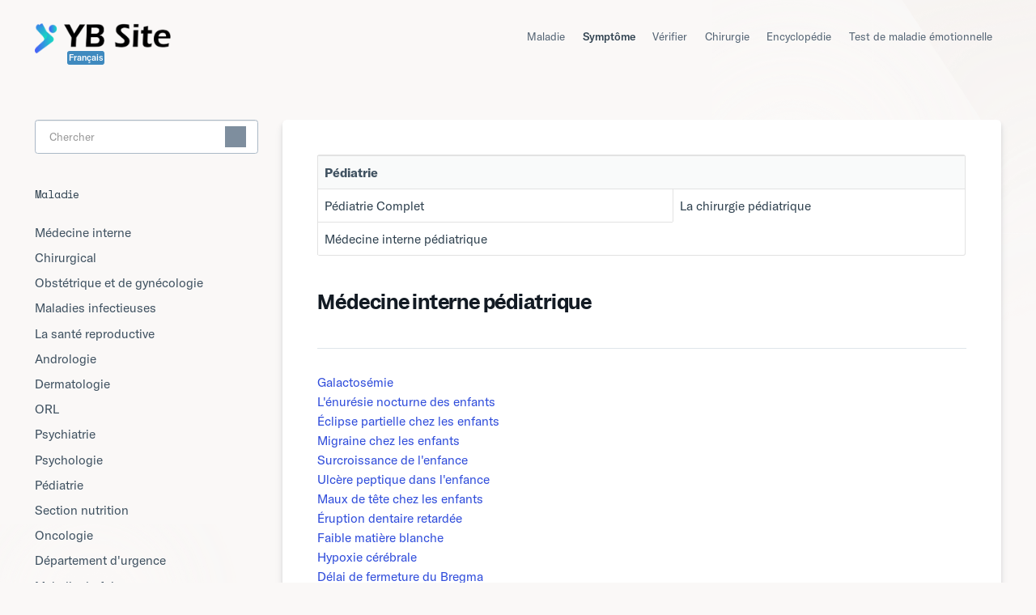

--- FILE ---
content_type: text/html
request_url: https://www.ybsite.org/fr/symptom-pediatric-medicine.html
body_size: 2356
content:
<!DOCTYPE html>
<html lang="fr">
<head>
<meta content="text/html;charset=utf-8" http-equiv="Content-Type" />
<meta content="width=device-width, initial-scale=1.0, maximum-scale=1.0, user-scalable=no" name="viewport" />
<meta http-equiv="X-UA-Compatible" content="IE=edge,Chrome=1" />
<meta name="renderer" content="webkit" />
<title>Médecine interne pédiatrique</title>
<meta name="description" content="Médecine interne pédiatrique" />
<meta name="keywords" content="Médecine interne pédiatrique,introduction,introduction,Agent pathogène,La prévention,Complication,Symptôme,Examiner,Diagnostic" />
<link href="/favicon.ico" rel="shortcut icon" type="image/x-icon" />
<link rel="stylesheet" href="/assets/css/launch.css">
<link rel="stylesheet" href="/assets/css/hs-docs.css">
<link rel="alternate" hreflang="ja" href="https://www.ybsite.org/ja/symptom-pediatric-medicine.html"/>
<link rel="alternate" hreflang="ko" href="https://www.ybsite.org/ko/symptom-pediatric-medicine.html"/>
<link rel="alternate" hreflang="de" href="https://www.ybsite.org/de/symptom-pediatric-medicine.html"/>
<link rel="alternate" hreflang="es" href="https://www.ybsite.org/es/symptom-pediatric-medicine.html"/>
<link rel="alternate" hreflang="fr" href="https://www.ybsite.org/fr/symptom-pediatric-medicine.html"/>
<link rel="alternate" hreflang="it" href="https://www.ybsite.org/it/symptom-pediatric-medicine.html"/>
<link rel="alternate" hreflang="nl" href="https://www.ybsite.org/nl/symptom-pediatric-medicine.html"/>
<link rel="alternate" hreflang="pl" href="https://www.ybsite.org/pl/symptom-pediatric-medicine.html"/>
<link rel="alternate" hreflang="pt" href="https://www.ybsite.org/pt/symptom-pediatric-medicine.html"/>
<link rel="alternate" hreflang="sv" href="https://www.ybsite.org/sv/symptom-pediatric-medicine.html"/>
<link rel="alternate" hreflang="da" href="https://www.ybsite.org/da/symptom-pediatric-medicine.html"/>
<link rel="alternate" hreflang="cs" href="https://www.ybsite.org/cs/symptom-pediatric-medicine.html"/>
<link rel="alternate" hreflang="th" href="https://www.ybsite.org/th/symptom-pediatric-medicine.html"/>
<link rel="alternate" hreflang="en" href="https://www.ybsite.org/en/symptom-pediatric-medicine.html"/>
<script src="/js/ad.js" type="text/javascript"></script>
</head>
<body>
<header id="mainNav" class="navbar">
    <div class="navbar-inner">
        <div class="container-fluid">
            <a class="brand" href="/fr/">
            <img src="/assets/logo.png" alt="YB Site"> 
           <i class="top-logo-icon">Français</i>
            </a>
             
                <button type="button" class="btn btn-navbar" data-toggle="collapse" data-target=".nav-collapse">
                    <span class="sr-only">Toggle Navigation</span>
                    <span class="icon-bar"></span>
                    <span class="icon-bar"></span>
                    <span class="icon-bar"></span>
                </button>
            
            <div class="nav-collapse collapse">
                <nav role="navigation">
                <ul class="nav">
                  <li><a href="/fr/disease.html">Maladie</a></li>
                        
                  <li class='active'><a href="/fr/symptom.html">Symptôme</a></li>
                        
                  <li><a href="/fr/check.html">Vérifier</a></li>
                        
                  <li><a href="/fr/surgery.html">Chirurgie</a></li>
                        
                  <li><a href="/fr/wiki.html">Encyclopédie</a></li>
                  
                  <li><a href="/mood-disorder/fr/">Test de maladie émotionnelle</a></li>
                        
                </ul>
                </nav>
            </div>
      </div>
    </div>
</header>



<section id="contentArea" class="container-fluid">
            <div class="row-fluid">
                <section id="main-content" class="span9">
                    <div class="contentWrapper">
                    
     <div id="fullArticle">
                    <table class="table-bordered"> 
  <tr style="pointer-events:none; background: #f9fafa;"> 
   <th colspan="3">  Pédiatrie
             
           </th> 
   </tr> 
  <tr> 
   
     
  <td>
                <a href="/fr/symptom-pediatrics.html" >
                    Pédiatrie Complet
                </a>
          </td>
     
     
  <td>
                <a href="/fr/symptom-pediatric-surgery.html" >
                    La chirurgie pédiatrique
                </a>
          </td>
     </tr> 
  <tr> 
	
     
  <td>
                <a href="/fr/symptom-pediatric-medicine.html" >
                    Médecine interne pédiatrique
                </a>
          </td>
     
  
</table>
</div>
                        
    <hgroup id="categoryHead">
        <h1>Médecine interne pédiatrique</h1>

     
    </hgroup><!--/categoryHead-->

    
        <ul class="articleList">
        
        
        
          
    <li>
              <a href="/fr/symptom/h-78.html">
              Galactosémie
              </a>
    </li>
	
    <li>
              <a href="/fr/symptom/h-1016.html">
              L'énurésie nocturne des enfants
              </a>
    </li>
	
    <li>
              <a href="/fr/symptom/h-1017.html">
              Éclipse partielle chez les enfants
              </a>
    </li>
	
    <li>
              <a href="/fr/symptom/h-1018.html">
              Migraine chez les enfants
              </a>
    </li>
	
    <li>
              <a href="/fr/symptom/h-1019.html">
              Surcroissance de l'enfance
              </a>
    </li>
	
    <li>
              <a href="/fr/symptom/h-1020.html">
              Ulcère peptique dans l'enfance
              </a>
    </li>
	
    <li>
              <a href="/fr/symptom/h-1021.html">
              Maux de tête chez les enfants
              </a>
    </li>
	
    <li>
              <a href="/fr/symptom/h-2755.html">
              Éruption dentaire retardée
              </a>
    </li>
	
    <li>
              <a href="/fr/symptom/h-2888.html">
              Faible matière blanche
              </a>
    </li>
	
    <li>
              <a href="/fr/symptom/h-2916.html">
              Hypoxie cérébrale
              </a>
    </li>
	
    <li>
              <a href="/fr/symptom/h-3382.html">
              Délai de fermeture du Bregma
              </a>
    </li>
	
    <li>
              <a href="/fr/symptom/h-4860.html">
              Constipation chez les enfants
              </a>
    </li>
	
    <li>
              <a href="/fr/symptom/h-4863.html">
              Toux sèche chez les enfants
              </a>
    </li>
	
    <li>
              <a href="/fr/symptom/h-4871.html">
              Hématurie chez les enfants
              </a>
    </li>
	
    <li>
              <a href="/fr/symptom/h-4874.html">
              Anémie physiologique chez les enfants
              </a>
    </li>
	
    <li>
              <a href="/fr/symptom/h-5677.html">
              Sommeil de bébé
              </a>
    </li>
	
    <li>
              <a href="/fr/symptom/h-6038.html">
              Retard mental sévère
              </a>
    </li>
	
    <li>
              <a href="/fr/symptom/h-6509.html">
              Fièvre de dentition chez les enfants
              </a>
    </li>
	
    <li>
              <a href="/fr/symptom/h-6517.html">
              Taches rouges sur le corps après la fièvre
              </a>
    </li>
	
    <li>
              <a href="/fr/symptom/h-6526.html">
              Tache blanche sur le visage de bébé
              </a>
    </li>
	
    <li>
              <a href="/fr/symptom/h-6536.html">
              Mauvais sommeil chez les enfants
              </a>
    </li>
	
        
           
            
        </ul><!--/articleList-->

        
    

                    </div><!--/contentWrapper-->
                    
                </section><!--/content-->
                <aside id="sidebar" class="span3">
                 

<form action="/fr/search.html" method="GET" id="searchBar" class="sm" autocomplete="off">
    
                    <input type="text" name="q" title="search-query" class="search-query" placeholder="Chercher" value="" aria-label="Search" />
                    <button type="submit">
                        <span class="sr-only">Chercher</span>
                        <i class="icon-search"></i>
                    </button>
                
</form>

                
                    <h3>Maladie</h3>
                    <ul class="nav nav-list">
                    
                    
                     
	<li>
         <a href="/fr/symptom-internal-medicine.html">Médecine interne</a>
     </li>
	
	<li>
         <a href="/fr/symptom-surgical.html">Chirurgical</a>
     </li>
	
	<li>
         <a href="/fr/symptom-obstetrics-and-gynecology.html">Obstétrique et de gynécologie</a>
     </li>
	
	<li>
         <a href="/fr/symptom-infectious-department.html">Maladies infectieuses</a>
     </li>
	
	<li>
         <a href="/fr/symptom-reproductive-health.html">La santé reproductive</a>
     </li>
	
	<li>
         <a href="/fr/symptom-andrology.html">Andrologie</a>
     </li>
	
	<li>
         <a href="/fr/symptom-dermatology-std.html">Dermatologie</a>
     </li>
	
	<li>
         <a href="/fr/symptom-ent.html">ORL</a>
     </li>
	
	<li>
         <a href="/fr/symptom-psychiatry.html">Psychiatrie</a>
     </li>
	
	<li>
         <a href="/fr/symptom-psychology.html">Psychologie</a>
     </li>
	
	<li>
         <a href="/fr/symptom-pediatrics.html">Pédiatrie</a>
     </li>
	
	<li>
         <a href="/fr/symptom-nutrition.html">Section nutrition</a>
     </li>
	
	<li>
         <a href="/fr/symptom-oncology.html">Oncologie</a>
     </li>
	
	<li>
         <a href="/fr/symptom-emergency-department.html">Département d'urgence</a>
     </li>
	
	<li>
         <a href="/fr/symptom-liver-disease.html">Maladie du foie</a>
     </li>
	
	<li>
         <a href="/fr/symptom-other-departments.html">Autres départements</a>
     </li>
	                 
                    
                    
                    </ul>
                
                </aside><!--/span-->
            </div><!--/row-->

        </section>


 
<footer>
                <p>
                <a href="/fr/contact-us.html">Nous contacter</a>
                &nbsp;&nbsp;&nbsp;|&nbsp;&nbsp;&nbsp;
                <a href="/fr/terms-of-use.html">Conditions d'utilisation</a>
                &nbsp;&nbsp;&nbsp;|&nbsp;&nbsp;&nbsp;
                <a href="/fr/privacy-statement.html">Déclaration de confidentialité</a>
                <br>
               		 Copyright © <a href="/">YB Site</a> All rights reserved.            
                </p>
</footer>

        
<script src="/assets/js/app3.min.js"></script> 
</body>
</html>

--- FILE ---
content_type: text/html; charset=utf-8
request_url: https://www.google.com/recaptcha/api2/aframe
body_size: 269
content:
<!DOCTYPE HTML><html><head><meta http-equiv="content-type" content="text/html; charset=UTF-8"></head><body><script nonce="0CvS45XTWcAvW6_VOIULWw">/** Anti-fraud and anti-abuse applications only. See google.com/recaptcha */ try{var clients={'sodar':'https://pagead2.googlesyndication.com/pagead/sodar?'};window.addEventListener("message",function(a){try{if(a.source===window.parent){var b=JSON.parse(a.data);var c=clients[b['id']];if(c){var d=document.createElement('img');d.src=c+b['params']+'&rc='+(localStorage.getItem("rc::a")?sessionStorage.getItem("rc::b"):"");window.document.body.appendChild(d);sessionStorage.setItem("rc::e",parseInt(sessionStorage.getItem("rc::e")||0)+1);localStorage.setItem("rc::h",'1768028564905');}}}catch(b){}});window.parent.postMessage("_grecaptcha_ready", "*");}catch(b){}</script></body></html>

--- FILE ---
content_type: text/css
request_url: https://www.ybsite.org/assets/css/hs-docs.css
body_size: 11610
content:
@import "/assets/css/evolution.css";

body {
  background:
    right top / min(64vw,
      400px) auto no-repeat url("/assets/img/Article_Background_Right.png"),
    left bottom / min(64vw,
      400px) auto no-repeat url("/assets/img/Article_Background_Left.png"),
    var(--color--clay-100);
  padding: 0;
  min-height: 100%;
}

.container-fluid {
  width: var(--container-width);
  max-width: none;
  padding: 0;
}

.top-logo-icon{position:absolute; margin:-3px 0 0 40px;background: #3f8abf;
    border-radius: 3px;
    color: #fff;
    display: inline-block;
    font-size: 11px;
    font-style: normal;
    font-weight: 500;
    line-height: 11px;
    padding: 3px 2px;
    vertical-align: text-top;
}



.icon-facebook {
    width: 18px;
  height: 18px;
  display: inline-block;
  background-image: url('/assets/img/facebook.svg');
  background-size: cover;
  margin-right:3px;
}

.icon-twitter {
    width: 18px;
  height: 18px;
  display: inline-block;
  background-image: url('/assets/img/x.svg');
  background-size: cover;
  margin-right:3px;
}


.icon-email {
    width: 20px;
  height: 20px;
  display: inline-block;
  background-image: url('/assets/img/email.svg');
  background-size: cover;
  margin-right:3px;
}
.icon-prin {
    width: 20px;
  height: 20px;
  display: inline-block;
  background-image: url('/assets/img/print.svg');
  background-size: cover;
}


.container-fluid:after,
.container-fluid:before {
  content: none;
}



/*
  BEGIN NAV
*/
:root {
  --hs-logo-width: 168px;
  --hs-logo-height: 33px;

  --main-nav-height: calc(var(--spacing--base-2) + var(--hs-logo-height) + var(--spacing--base-3));

  --main-nav-close-button-dimension: 24px;
}

.navbar .brand {
  
  width: var(--hs-logo-width);
  height: var(--hs-logo-height);
/**text-indent: -9999px;background: center center / var(--hs-logo-width) var(--hs-logo-height) url("/assets/logo.png") no-repeat;  **/
  padding: 0;
}


.navbar .brand span {
  font-size: 12px;
}

.navbar .navbar-inner {
  padding-left: 0;
  padding-right: 0;
  background: transparent;
  box-shadow: none;
}

.navbar .navbar-inner::before,
.navbar .navbar-inner::after {
  content: none;
}

.navbar .nav li a {
  font-size: var(--font-size--S);
  line-height: var(--line-height--relaxed);
  color: var(--color--text-light);
  margin: 0;
}

/* begin mobile */
@media (max-width: 768px) {
  :root {
    --hs-logo-width: 126px;
    --hs-logo-height: 24px;
  }

  .navbar {
    margin: 0;
  }
  #fullArticle .printArticle{ position:relative}
}

@media (max-width: 1139px) {
  .navbar .navbar-inner {
    padding: var(--spacing--base-2) 0 var(--spacing--base-3);
  }

  .navbar .brand {
    position: relative;
    z-index: 1;
  }

  .navbar .btn-navbar {
    top: calc((var(--hs-logo-height) - var(--main-nav-close-button-dimension)) / 2);
    right: 0;
    z-index: 1;
    width: var(--main-nav-close-button-dimension);
    height: var(--main-nav-close-button-dimension);
    margin: 0;
    background: var(--color--text-default);
    mask-image: url("/assets/img/menu.svg");
    mask-size: 100% 100%;
    padding: 0;
    transition: background 0.2s;
    color: transparent;
    display: block;
    box-sizing: content-box;
  }

  .navbar .btn-navbar:hover,
  .navbar .btn-navbar:focus {
    background: var(--color--charcoal-600);
  }

  .navbar .btn-navbar .icon-bar {
    display: none;
  }

  .nav-collapse {
    background: rgba(var(--color--basics-white-rgb),
        0);
    margin: 0 calc((100vw - var(--container-width)) / -2);
    top: calc(-33px - var(--spacing--base-2));
    z-index: 0;
    transition: all 0.35s ease;
  }

  .nav-collapse.collapse {
    height: 0 !important;
    overflow: hidden !important;
  }

  .nav-collapse.collapse.in {
    height: auto !important;
    margin-bottom: calc(-33px - var(--spacing--base-2));
  }

  .nav-collapse.in {
    background: rgba(var(--color--basics-white-rgb),
        1);
    border-radius: 0 0 var(--border-radius--2XL) var(--border-radius--2XL);
    box-shadow: var(--elevation--S);
  }

  .nav-collapse nav {
    position: relative;
    padding: calc(33px + var(--spacing--base-2) + var(--spacing--M)) 0 var(--spacing--M);
  }

  .nav-collapse nav .nav {
    position: relative;
    margin: 0;
    width: 100%;
  }

  .navbar .nav li {
    display: block;
    opacity: 0;
    margin: 0;
    transition: opacity 0.35s ease;
  }

  .navbar .in .nav li {
    opacity: 1;
  }

  .navbar .nav li a {
    padding: var(--spacing--base-1-5) 0;
    margin: 0 auto;
    max-width: var(--container-width);
    width: 100%;
  }

  .navbar .nav li a:hover,
  .navbar .nav li a:focus,
  .navbar .nav li.active a,
  .navbar .nav li.active a:hover,
  .navbar .nav li.active a:focus {
    color: var(--color--text-dark);
    font-weight: var(--font-weight--normal);
    background: var(--color--charcoal-100);
    border-radius: var(--border-radius--S);
  }

  #contactMobile {
    display: block;
  }
}

@media (min-width: 769px) and (max-width: 1139px) {
  #mainNav .container-fluid {
    position: relative;
    z-index: 1;
  }

  .navbar .btn-navbar {
    position: absolute;
  }

  .nav-collapse.collapse {
    position: absolute;
    top: calc(var(--border-radius--S) * -1);
    right: calc(var(--border-radius--S) * -1);
    margin: 0;
    border-radius: 4px;
    padding: var(--border-radius--S) var(--border-radius--S) var(--spacing--base-1-5);
    min-width: 175px;
  }

  .nav-collapse nav {
    padding-top: calc(var(--hs-logo-height) + var(--border-radius--S));
  }

  .navbar .nav li a {
    padding: 9px 15px;
  }

  #contactMobile {
    display: none;
  }
}

/* end mobile */

/* begin desktop */
@media (min-width: 1140px) {
  #mainNav .container-fluid {
    display: flex;
    justify-content: space-between;
    padding: var(--spacing--base-2) 0 var(--spacing--base-3);
  }

  .brand {
    float: none;
  }

  .navbar .nav {
    float: none;
    position: relative;
    display: flex;
    gap: var(--spacing--base-1-5);
  }

  .navbar .nav li {
    margin: 0;
  }

  .navbar .nav li a {
    line-height: var(--hs-logo-height);
    padding: 0 var(--spacing--base-0-75);
  }

  .navbar .nav li a:hover,
  .navbar .nav li a:focus,
  .navbar .nav li.active a,
  .navbar .nav li.active a:hover,
  .navbar .nav li.active a:focus {
    color: var(--color--text-dark);
  }

  .navbar .nav li.active a {
    font-weight: var(--font-weight--medium);
  }
}

/* end desktop */

/*
  END NAV
*/

/* BEGIN footer */
footer {
  margin: 0 auto var(--spacing--L);
  max-width: var(--container-width);
}

footer p {
  margin: 0;
  text-align: center;
  color: var(--color--text-light);
  font-size: var(--font-size--S);
}

footer p a {
  color: var(--color--text-default);
}

/* END footer */

/* BEGIN DOCS Search Hero */
#docsSearch {
  margin: calc(var(--main-nav-height) * -1) 0 0;
  padding: calc(var(--main-nav-height) + var(--spacing--L)) calc((100vw - var(--container-width)) / 2) var(--spacing--XL);
  background-color: var(--color--clay-100);
  background:
    -37px top / 270px auto no-repeat url("/assets/img/Docs_Background_Left.png"),
    calc(100vw - 180px) top / 270px auto no-repeat url("/assets/img/Docs_Background_Right.png"),
    var(--color--clay-100);
  border: none;
  /** width: 100vw; **/
}

#docsSearch h1 {
  font-weight: var(--font-weight--bold);
  font-size: var(--font-size--5XL);
  margin: 0 0 var(--spacing--S);

}

#searchBar {
  display: flex;
  width: 100%;
  max-width: 616px;
  padding: 0;
}

#searchBar .search-query {
  background: var(--color--basics-white);
  border-radius: var(--border-radius--M);
  border: 1px solid var(--color--charcoal-500);
  color: var(--color--text-default);
  font-size: var(--font-size--M);
  height: var(--input--height-L);
  line-height: var(--input--height-L);
  padding: 0 var(--input--padding-x-L);
  transition: border-color 0.3s,
    box-shadow 0.3s;
  width: 100%;
}

#searchBar .search-query:hover,
#searchBar .search-query:active,
#searchBar .search-query:focus {
  border-color: var(--color--cobalt-500);
}

#searchBar .search-query:focus {
  box-shadow: var(--focus-input--default);
}

#searchBar .search-query[disabled] {
  cursor: not-allowed;
  color: var(--color--action-disabled);
  border-color: var(--color--action-disabled);
  cursor: not-allowed;
}

#searchBar button {
  top: 0;
  height: var(--input--height-L);
  background: var(--color--action-default);
  border-radius: 0 var(--border-radius--M) var(--border-radius--M) 0;
  font-family: var(--font-family--sans-brand);
  font-feature-settings: var(--font-family--sans-brand--font-feature-settings);
  font-size: var(--font-size--L);
  font-weight: var(--font-weight--semibold);
  line-height: var(--input--height-L);
  transition: background 0.3s;
}

#searchBar button:hover {
  background: var(--color--action-hovered);
}

#searchBar.sm {
  margin-bottom: 40px;
}

#searchBar.sm button,
#searchBar.sm button:hover {
  background: none;
}

#serp-dd {
  top: var(--input--height-L) !important;
  border-radius: var(--border-radius--S);
  background: var(--color--basics-white);
  box-shadow: var(--elevation--S);
  border: none;
}

#serp-dd .result>li,
#serp-dd .result>li:first-child,
#serp-dd .result>li:last-child {
  margin: 0;
}

#serp-dd .result>li a {
  padding: 10px;
  font-size: var(--font-size--M);
  line-height: var(--line-height--relaxed);
}

#serp-dd .result>li a:hover {
  color: var(--color--action-hovered);
  background: transparent;
}

#serp-dd .result>li.active,
#serp-dd .result>li:hover {
  background: var(--color--slate-100);
  color: inherit;
}

@media (min-width: 480px) {
  #docsSearch {
    background-position:
      -37px top,
      calc(100vw - 200px) top;
  }
}

@media (min-width: 768px) {
  #docsSearch {
    background-position:
      left top,
      right top;
    background-size: 400px auto, 400px auto;
  }
}

/* END DOCS Search Hero */

/* BEGIN Collection Category */
.collection-category h2 {
  font-size: var(--font-size--2XL);
  font-weight: var(--font-weight--semibold);
  margin-bottom: var(--spacing--S);
  padding: 0;
}

.collection-category h2 a {
  color: var(--color--text-headline);
}

.collection-category h2 a:hover {
  border-bottom: none;
  color: var(--color--text-headline);
}

.collection-category .category-list {
  display: flex;
  margin: 0 0 var(--spacing--L);
  gap: var(--spacing--base-1-5);
  flex-wrap: wrap;
}

.category-list .category {
  --category--icon-circle-size: var(--spacing--base-2-5);
  --category--icon-size: calc(var(--spacing--base-2-5) * 0.65);
  position: relative;
  flex: 0 0 100%;
  width: auto;
  margin: 0;
  border: none;
  background: var(--color--basics-white);
  box-shadow: var(--elevation--S);
  border-radius: var(--border-radius--XS);
  padding: calc(32px + var(--category--icon-circle-size) + var(--spacing--base-1-5)) var(--spacing--base-1-5) var(--spacing--base-2-5);
  display: flex;
  flex-direction: row;
  flex-wrap: wrap;
  gap: 16px;
  transition: box-shadow 0.3s;
  justify-content: space-between;
}

.category-list .category::before {
  content: "";
  display: block;
  width: var(--category--icon-circle-size);
  height: var(--category--icon-circle-size);
  position: absolute;
  top: 32px;
  left: calc(50% - var(--spacing--base-2-5) / 2);
  border-radius: 100%;
  background: center center / 100% 100% url('[data-uri]') var(--color--clay-100);
}

.category-list .category::after {
  content: "";
  display: block;
  width: var(--category--icon-size);
  height: var(--category--icon-size);
  background: var(--color--clay-800);
  mask-image: url("/assets/img/help-circle.svg");
  mask-size: 100% 100%;
  position: absolute;
  top: calc(32px + (var(--spacing--base-2-5) - var(--category--icon-size)) / 2);
  left: calc(50% - var(--category--icon-size) / 2);
}

/* Getting Started */

/* Set Up Your Account */
.category-list .category#category-1::after {
  mask-image: url("/assets/img/flag.svg");
}

/* Work With Your Team */
.category-list .category#category-15533::after {
  mask-image: url("/assets/img/users.svg");
}

/* Self Service Best Practices */
.category-list .category#category-1554::after {
  mask-image: url("/assets/img/check-circle.svg");
}

/* Explore Proactive Messages */
.category-list .category#category-1555::after {
  mask-image: url("/assets/img/message.svg");
}

/* Account Management */

/* Payment and Billing */
.category-list .category#category-1556::after {
  mask-image: url("/assets/img/dollar.svg");
}

/* Manage Users */
.category-list .category#category-1557::after {
  mask-image: url("/assets/img/user.svg");
}

/* Company Settings */
.category-list .category#category-1558::after {
  mask-image: url("/assets/img/settings-2.svg");
}

/* Reports */
.category-list .category#category-1559::after {
  mask-image: url("/assets/img/chart.svg");
}

/* Apps & Integrations */

/* Apps */
.category-list .category#category-1560::after {
  mask-image: url("/assets/img/apps.svg");
}

/* Analytics */
.category-list .category#category-1561::after {
  mask-image: url("/assets/img/percentage.svg");
}

/* Communication */
.category-list .category#category-1562::after {
  mask-image: url("/assets/img/speech-bubble.svg");
}

/* CRM */
.category-list .category#category-1563::after {
  mask-image: url("/assets/img/contacts.svg");
}

/* Ecommerce */
.category-list .category#category-1564::after {
  mask-image: url("/assets/img/shopping-basket.svg");
}

/* Marketing */
.category-list .category#category-1565::after {
  mask-image: url("/assets/img/click-pulse.svg");
}

/* Support */
.category-list .category#category-1566::after {
  mask-image: url("/assets/img/help-circle.svg");
}

/* Connectors */
.category-list .category#category-1567::after {
  mask-image: url("/assets/img/square-intersect.svg");
}

/* Inbox */

/* Copy Email to Help Scout */
.category-list .category#category-74::after {
  mask-image: url("/assets/img/mail.svg");
}

/* Inbox Settings */
.category-list .category#category-24::after {
  mask-image: url("/assets/img/settings-2.svg");
}

/* Customer Management */
.category-list .category#category-1568::after {
  mask-image: url("/assets/img/person.svg");
}

/* Work With Conversations */
.category-list .category#category-23::after {
  mask-image: url("/assets/img/mailbox.svg");
}

/* Mobile Apps */
.category-list .category#category-604::after {
  mask-image: url("/assets/img/iphone-3.svg");
}

/* Productivity */
.category-list .category#category-230::after {
  mask-image: url("/assets/img/chart-increase.svg");
}

/* Beacon */

/* Get Started With Beacon */
.category-list .category#category-1205::after {
  mask-image: url("/assets/img/loading.svg");
}

/* Live Chat */
.category-list .category#category-1211::after {
  mask-image: url("/assets/img/double-chat-bubble.svg");
}

/* Messages */
.category-list .category#category-1358::after {
  mask-image: url("/assets/img/message.svg");
}

/* Beacon Settings */
.category-list .category#category-1573::after {
  mask-image: url("/assets/img/settings-2.svg");
}

/* Add Beacon to Your Site or App */
.category-list .category#category-1574::after {
  mask-image: url("/assets/img/square-plus.svg");
}

/* Docs */

/* Get Started With Docs */
.category-list .category#category-41::after {
  mask-image: url("/assets/img/books.svg");
}

/* Manage Docs */
.category-list .category#category-126::after {
  mask-image: url("/assets/img/settings-sliders.svg");
}

/* Customize Your Docs Site */
.category-list .category#category-217::after {
  mask-image: url("/assets/img/pencil.svg");
}

.category-list .category:hover {
  background: var(--color--basics-white);
  box-shadow: var(--elevation--M);
}

.category-list .category h3,
.category-list .category p,
.category-list .category .article-count {
  flex: 0 0 100%;
}

.category-list .category h3 {
  margin: 0;
  color: var(--color--text-headline);
  font-weight: var(--font-weight--semibold);
  font-size: var(--font-size--L);
  line-height: var(--line-height--tight);
}

.category-list .category p,
.category-list .category .article-count {
  margin: 0;
  font-size: var(--font-size--S);
  line-height: var(--line-height--relaxed);
  color: var(--color--text-default);
}

.category-list .category p:first-of-type {
  align-self: start;
}

.category-list .category .article-count {
  align-self: end;
  color: var(--color--action-default);
}

.category-list .category:hover .article-count {
  color: var(--color--action-hovered);
}

@media (min-width: 768px) {
  .category-list .category {
    flex: 0 0 calc(50% - var(--spacing--base-2) / 2);
  }
}

@media (min-width: 1024px) {
  .category-list .category {
    flex: 0 0 calc(25% - var(--spacing--base-2) * 3 / 4);
    padding-left: var(--spacing--base-2-5);
    padding-right: var(--spacing--base-2-5);
  }
}

/* END Collection Category */

/* BEGIN article sidebar */
#sidebar {
  margin: 0;
  padding: 0;
}

#sidebar form .search-query {
  border: 1px solid var(--color--charcoal-500);
  border-radius: var(--border-radius--S);
  font-size: var(--font-size--S);
  height: var(--input--height-M);
  line-height: var(--input--height-M);
  padding: 0 var(--input--padding-x-M);
}

#sidebar form button,
#searchBar.sm button {
  top: 0;
  right: var(--spacing--XS);
  height: 100%;
}

#sidebar form .icon-search {
  background: var(--color--charcoal-600);
  width: 26px;
  height: 26px;
  mask-image: url("/assets/img/search.svg");
  mask-size: 100% 100%;
  transition: background-color 0.3s;
}

#sidebar form button:hover .icon-search {
  background: var(--color--text-headline);
}

#sidebar form .icon-search::before {
  content: none;
}

#sidebar h3 {
  color: var(--color--text-dark);
  font-family: var(--font-family--mono);
  font-size: var(--font-size--S);
  font-weight: var(--font-weight--normal);
  line-height: var(--line-height--relaxed);
  text-transform: capitalize;
  margin: 0 0 20px;
}

#sidebar .nav-list {
  margin-bottom: 0;
}

#sidebar .nav-list li {
  margin: 0;
}

#sidebar .nav-list a {
  display: block;
  font-size: var(--font-size--M);
  line-height: var(--line-height--relaxed);
  color: var(--color--text-default);
  padding: var(--border-radius--S) 0;
}

#sidebar .nav-list a:hover,
#sidebar .nav-list li.active a:hover {
  color: var(--color--action-default);
}

#sidebar .nav-list li.active a,
#sidebar .nav-list li.active a:hover {
  color: var(--color--text-default);
  font-weight: var(--font-weight--medium);
}

#sidebar .nav-list li.active a i {
  color: var(--color--charcoal-200);
  transition: translate 0.3s;
}

#sidebar .nav-list li.active a:hover i {
  translate: 2px 0;
}

@media (max-width: 768px) {
  #sidebar {
    padding: 0;
  }
}

/* END article sidebar */

/* BEGIN
  .contentWrapper
*/
#contentArea .row-fluid {
  display: flex;
  flex-direction: row-reverse;
  justify-content: space-between;
  padding-top: var(--spacing--M);
  gap: var(--spacing--M);
  margin-bottom: var(--spacing--L);
}

#contentArea .row-fluid::after,
#contentArea .row-fluid::before {
  content: none;
}

@media (max-width: 768px) {
  #contentArea .row-fluid {
    flex-direction: column;
    gap: var(--spacing--L);
    padding-top: 0;
  }
}

#main-content {
  background: none;
  padding: var(--spacing--M);
  margin-bottom: 0;
  box-shadow: var(--elevation--M);
  border-radius: var(--border-radius--M);
  background: var(--color--basics-white);
}

.contentWrapper {
  border: none;
  padding: 0;
  color: var(--color--text-default);
}

.contentWrapper.withRelated {
  padding-bottom: var(--spacing--S);
}

.contentWrapper h1 {
  font-size: var(--font-size--2XL);
  margin-bottom: var(--spacing--M);
}

#fullArticle,
#fullArticle p,
#fullArticle ul,
#fullArticle ol,
#fullArticle li,
#fullArticle div,
#fullArticle blockquote,
#fullArticle dd,
#fullArticle table {
  color: var(--color--text-default);
}

#fullArticle h1,
#fullArticle h2,
#fullArticle h3,
#fullArticle h4,
#fullArticle h5 {
  color: var(--color--text-headline);
  line-height: var(--line-height--tight);
}

#fullArticle,
#fullArticle blockquote,
#fullArticle dd,
#fullArticle div,
#fullArticle li,
#fullArticle ol,
#fullArticle p,
#fullArticle table,
#fullArticle ul {
  font-size: var(--font-size--M);
  line-height: var(--line-height--relaxed);
  margin: 0 0 var(--spacing--S);
}

#fullArticle {
  margin: 0 0 var(--spacing--M);
}

#fullArticle .title {
  font-size: var(--font-size--4XL);
  font-weight: var(--font-weight--semibold);
  margin: 0 0 var(--spacing--S);
  padding-right: 22px;
}

.contentWrapper p.descrip {
  font-size: var(--font-size--M);
  margin: 0 0 var(--spacing--S);
  color: var(--color--text-default);
}

#fullArticle h2 {
  font-size: var(--font-size--L);
  font-weight: var(--font-weight--semibold);
  margin: 0 0 var(--headline-medium-L--margin-bottom);
}

#fullArticle h3 {
  font-size: var(--font-size--M);
  font-weight: var(--font-weight--semibold);
  margin: 0 0 var(--headline-medium-M--margin-bottom);
}

#fullArticle h4 {
  font-size: var(--font-size--S);
  font-weight: var(--font-weight--semibold);
  margin: 0 0 var(--headline-medium-S--margin-bottom);
}

#fullArticle h5 {
  font-size: var(--font-size--XS);
  font-weight: var(--font-weight--semibold);
  margin: 0 0 var(--headline-medium-XS--margin-bottom);
}

#fullArticle>br {
  display: none;
}

#fullArticle>ul,
#fullArticle>ol {
  padding-left: var(--spacing--XS);
}

#fullArticle>ul {
  list-style: none;
}

#fullArticle>ol {
  list-style: decimal;
}

#fullArticle>ul li,
#fullArticle>ol li {
  position: relative;
  margin: 0;
}

#fullArticle>ul li::before {
  content: "•";
  position: absolute;
  top: -0.1em;
  left: -0.8em;
  display: block;
  color: var(--color--text-light);
}

#fullArticle dt {
  background: none;
  color: var(--color--text-default);
  font-size: var(--font-size--M);
  display: inline-block;
  padding: 0;
  line-height: var(--line-height--relaxed);
  vertical-align: middle;
  margin: 0;
  border-radius: 0;
  font-weight: var(--font-weight--medium);
  margin-right: 0;
}

#fullArticle dt::after {
  content: ".";
  translate: -0.25em 0;
  display: inline-block;
}

#fullArticle dd {
  padding: 0;
  margin: 0 0 var(--spacing--S);
}

#fullArticle dd::after,
#fullArticle dd::before {
  content: none;
}

#fullArticle dd p:last-child {
  margin: 0;
}

#fullArticle .printArticle {
  border: none;
  top: 0;
  right: 0;
}

#fullArticle table {
  font-feature-settings: normal;
}

#fullArticle .printArticle .icon-print {
  color: var(--color--text-light);
  transition: color 0.3s;
}

#fullArticle .printArticle:hover .icon-print {
  color: var(--color--action-hovered);
}

#fullArticle .index-list {
  background: var(--color--slate-100);
  border-top: 3px solid var(--color--slate-500);
  padding: var(--spacing--base-0-5) var(--spacing--base-0-5) var(--spacing--base-1);
  margin-bottom: var(--spacing--M);
}

#fullArticle .index-list h4,
#fullArticle .index-list ul li a {
  display: block;
  font-size: var(--font-size--M);
  font-weight: var(--font-weight--normal);
  line-height: var(--line-height--relaxed);
  margin: 0;
  padding: var(--spacing--base-0-5);
  border: none;
}

#fullArticle .index-list ul li a {
  color: var(--color--action-default);
}

#fullArticle .index-list ul li a:hover {
  color: var(--color--action-hovered);
}

#fullArticle .index-list h4 {
  font-family: var(--font-family--mono);
  font-size: var(--font-size--S);
  color: var(--color--text-dark);
  text-transform: capitalize;
}

#fullArticle .index-list ul,
#fullArticle .index-list ul li {
  margin: 0;
}

#fullArticle .index-list ul li a:hover {
  color: var(--color--action-hovered);
}

#fullArticle .callout,
#fullArticle .callout-blue,
#fullArticle .callout-green,
#fullArticle .callout-red,
#fullArticle .callout-yellow,
#fullArticle .private-note {
  padding: var(--spacing--base-1) var(--spacing--base-1) var(--spacing--base-1-5);
}

#fullArticle .callout p,
#fullArticle .callout-blue p,
#fullArticle .callout-green p,
#fullArticle .callout-red p,
#fullArticle .callout-yellow p,
#fullArticle .private-note p {
  font-size: var(--font-size--M);
  color: var(--color--text-default);
}


#fullArticle .callout {
  background: var(--color--charcoal-100);
  border-left: 3px solid var(--color--charcoal-300);
  border-color: var(--color--slate-400);
}

#fullArticle .callout-blue {
  background: var(--color--blue-100);
  border-left: 3px solid var(--color--blue-300);
  border-color: var(--color--blue-300);
}

#fullArticle .callout-green {
  background: var(--color--green-100);
  border-left: 3px solid var(--color--green-300);
  border-color: var(--color--green-300);
}

#fullArticle .callout-red {
  background: var(--color--red-100);
  border-left: 3px solid var(--color--red-300);
  border-color: var(--color--red-300);
}

#fullArticle .callout-yellow {
  background: var(--color--yellow-100);
  border-left: 3px solid var(--color--yellow-300);
  border-color: var(--color--yellow-300);
}

#fullArticle .private-note {
  background: var(--color--purple-100);
  border-left: 3px solid var(--color--purple-300);
  border-color: var(--color--purple-300);
}

#fullArticle .badge {
  background: var(--color--charcoal-600);
  color: var(--color--basics-white);
}

#fullArticle .badge.info# {
  background: var(--color--cobalt-600);
}

#fullArticle .badge.success {
  background: var(--color--green-600);
}

#fullArticle .badge.warning {
  background: var(--color--yellow-600);
}

#fullArticle .badge.error {
  background: var(--color--red-600);
}

#serp-dd .result a:hover,
#serp-dd .result>li.active,
#fullArticle strong a,
#fullArticle a strong,
.collection a,
.contentWrapper a,
.most-pop-articles .popArticles a,
.most-pop-articles .popArticles a:hover span,
.category-list .category .article-count,
.category-list .category:hover .article-count {
  color: var(--color--action-default);
}

a:focus,
a:hover {
  color: var(--color--action-hovered);
  text-decoration: none;
}

#fullArticle a {
  color: var(--color--text-dark);
  border-bottom#: 1px solid var(--color--text-light);
  cursor: pointer;
}

#fullArticle a:hover {
  color: var(--color--cobalt-600);
  border-bottom-color: var(--color--cobalt-600);
}

#fullArticle strong {
  color: var(--color--text-dark);
  font-weight: var(--font-weight--medium);
}

.articleRatings {
  margin-bottom: var(--spacing--M);
}

.articleFoot {
  clear: none;
  margin: 0;
  padding-bottom:16px;
}

/* clearfix :'( */
.articleFoot::after,
.articleFoot::before {
  display: table;
  content: "";
  line-height: 0;
}

.articleFoot::after {
  clear: both;
}

.articleFoot p,
.articleFoot time {
  font-family: var(--font-family--mono);
  font-size: var(--font-size--XS);
  line-height: var(--line-height--relaxed);
  color: var(--color--text-light);
  font-style: normal;
}

.articleFoot p.lu,
.articleFoot time.lu {
  margin: 0;
}

@media (max-width: 768px) {
  #main-content {
    margin: 0 calc(var(--spacing--S) * -1);
    padding-left: var(--spacing--S);
    padding-right: var(--spacing--S);
  }

  .contentWrapper h1 {
    font-size: var(--font-size--2XL);
  }

  #sidebar {
    margin: 0;
  }
}

/* END
  .contentWrapper
*/

/*
  BEGIN .related
*/
.related {
  background: transparent;
  padding: var(--spacing--S) 0 0;
  margin: 0;
  border: none;
  border-top: 1px solid var(--color--charcoal-300);
}

.related h3 {
  margin: 0 0 var(--spacing--S);
  color: var(--color--text-headline);
  font-weight: var(--font-weight--semibold);
  font-size: var(--font-size--M);
  line-height: var(--line-height--tight);
  text-transform: capitalize;
}

.related ul,
.related ul li {
  padding: 0;
  margin: 0;
}

.related ul li a {
  font-size: var(--font-size--M);
  line-height: var(--line-height--relaxed);
  margin: 0;
}

.related ul li a i {
  display: none;
}

@media (max-width: 768px) {
  .related h3 {
    padding: 0;
  }
}

/*
  END .related
*/

/*
  BEGIN category
*/
#categoryHead .sort {
  top: 0;
}

#categoryHead .sort form {
  margin: 0;
}

#categoryHead .sort select {
  background-image: url([data-uri]);
  background-position: calc(100% - var(--input--padding-x-M)) 50%;
  background-repeat: no-repeat;
  background-color: var(--color--basics-white);
  border-radius: var(--border-radius--S);
  border: 1px solid var(--color--charcoal-500);
  color: var(--color--text-default);
  font-size: var(--font-size--S);
  height: var(--input--height-M);
  line-height: var(--input--height-M);
  padding: 0 var(--input--padding-x-M);
  transition: border-color 0.3s, box-shadow 0.3s;
  width: 100%;
}

.articleList {
  border-top: 1px solid var(--color--charcoal-300);
  padding-top: var(--spacing--S);
  display: flex;
  flex-direction: column;
  gap: var(--spacing--XS);
  margin: 0;
  font-size: var(--font-size--M);
}

.articleList li {
  margin: 0;
  padding: 0;
}

.articleList a {
  font-size: var(--font-size--M);
  line-height: var(--line-height--relaxed);
  margin: 0;
}

.articleList a i {
  display: none;
}

.articleList a:hover span {
  text-decoration: none;
}

/*
  END category
*/

/* PREVIEW admin banner */
.appMessage {
  top: calc(var(--spacing--M)* -1);
  left: calc(var(--spacing--M)* -1);
  width: calc(100% + var(--spacing--M)* 2);
}

--- FILE ---
content_type: text/css
request_url: https://www.ybsite.org/assets/css/evolution.css
body_size: 16812
content:
@import"https://fonts.googleapis.com/css2?family=Source+Code+Pro:ital@0;1&family=Space+Mono:ital@0;1&display=swap";@font-face{font-family:"FK Screamer";font-display:swap;font-weight:700;src:url("./fonts/FKScreamer/FKScreamer-Bold.woff2") format("woff2"),url("./fonts/FKScreamer/FKScreamer-Bold.woff") format("woff")}@font-face{font-family:"GT America";font-display:swap;font-weight:300;src:url("./fonts/GTAmerica/GT-America-Standard-Light.woff2") format("woff2"),url("./fonts/GTAmerica/GT-America-Standard-Light.woff") format("woff")}@font-face{font-family:"GT America";font-display:swap;font-weight:300;font-style:italic;src:url("./fonts/GTAmerica/GT-America-Standard-Light-Italic.woff2") format("woff2"),url("./fonts/GTAmerica/GT-America-Standard-Light-Italic.woff") format("woff")}@font-face{font-family:"GT America";font-display:swap;font-weight:400;src:url("./fonts/GTAmerica/GT-America-Standard-Regular.woff2") format("woff2"),url("./fonts/GTAmerica/GT-America-Standard-Regular.woff") format("woff")}@font-face{font-family:"GT America";font-display:swap;font-weight:400;font-style:italic;src:url("./fonts/GTAmerica/GT-America-Standard-Regular-Italic.woff2") format("woff2"),url("./fonts/GTAmerica/GT-America-Standard-Regular-Italic.woff") format("woff")}@font-face{font-family:"GT America";font-display:swap;font-weight:500;src:url("./fonts/GTAmerica/GT-America-Standard-Medium.woff2") format("woff2"),url("./fonts/GTAmerica/GT-America-Standard-Medium.woff") format("woff")}@font-face{font-family:"GT America";font-display:swap;font-weight:500;font-style:italic;src:url("./fonts/GTAmerica/GT-America-Standard-Medium-Italic.woff2") format("woff2"),url("./fonts/GTAmerica/GT-America-Standard-Medium-Italic.woff") format("woff")}@font-face{font-family:"GT America";font-display:swap;font-weight:700;src:url("./fonts/GTAmerica/GT-America-Standard-Bold.woff2") format("woff2"),url("./fonts/GTAmerica/GT-America-Standard-Bold.woff") format("woff")}@font-face{font-family:"GT America";font-display:swap;font-weight:700;font-style:italic;src:url("./fonts/GTAmerica/GT-America-Standard-Bold-Italic.woff2") format("woff2"),url("./fonts/GTAmerica/GT-America-Standard-Bold-Italic.woff") format("woff")}@font-face{font-family:"Garnett";font-display:swap;font-weight:700;src:url("./fonts/Garnett/Garnett-Bold.woff2") format("woff2"),url("./fonts/Garnett/Garnett-Bold.woff") format("woff")}@font-face{font-family:"Garnett";font-display:swap;font-weight:700;font-style:italic;src:url("./fonts/Garnett/Garnett-BoldItalic.woff2") format("woff2"),url("./fonts/Garnett/Garnett-BoldItalic.woff") format("woff")}@font-face{font-family:"Garnett";font-display:swap;font-weight:600;src:url("./fonts/Garnett/Garnett-Semibold.woff2") format("woff2"),url("./fonts/Garnett/Garnett-Semibold.woff") format("woff")}@font-face{font-family:"Garnett";font-display:swap;font-weight:600;font-style:italic;src:url("./fonts/Garnett/Garnett-SemiboldItalic.woff2") format("woff2"),url("./fonts/Garnett/Garnett-SemiboldItalic.woff") format("woff")}@font-face{font-family:"Victor Serif";font-display:swap;font-weight:400;src:url("./fonts/VictorSerif/VictorSerif-40Regular.woff2") format("woff2"),url("./fonts/VictorSerif/VictorSerif-40Regular.woff") format("woff")}@font-face{font-family:"Victor Serif";font-display:swap;font-weight:400;font-style:italic;src:url("./fonts/VictorSerif/VictorSerif-45RegularItalic.woff2") format("woff2"),url("./fonts/VictorSerif/VictorSerif-45RegularItalic.woff") format("woff")}*,*::before,*::after{box-sizing:border-box}*{margin:0;padding:0}ul,ol{list-style:none}li{margin-bottom:var(--spacing--XS)}a{text-decoration:none;color:inherit}button:focus,input:focus,textarea:focus,select:focus{outline:none}input,button,textarea,select{margin:0;padding:0;border:none;font-family:inherit;font-size:inherit;line-height:inherit;background:none;color:inherit;appearance:none;-webkit-appearance:none}img{display:block;max-width:100%;height:auto}:root{--base-unit: clamp(0.5rem, 0.500000vw + 0.500000rem, 1rem)}@media(min-width: 1600px){:root{--base-unit: clamp(1rem, 1.000000vw + 0.000000rem, 1.25rem)}}:root{--font-size--XS: clamp(0.625rem, 0.125000vw + 0.625000rem, 0.75rem);--font-size--S: clamp(0.75rem, 0.125000vw + 0.750000rem, 0.875rem);--font-size--M: clamp(0.875rem, 0.125000vw + 0.875000rem, 1rem);--font-size--L: clamp(1rem, 0.125000vw + 1.000000rem, 1.125rem);--font-size--XL: clamp(1.125rem, 0.125000vw + 1.125000rem, 1.25rem);--font-size--2XL: clamp(1.25rem, 0.250000vw + 1.250000rem, 1.5rem);--font-size--3XL: clamp(1.5rem, 0.375000vw + 1.500000rem, 1.875rem);--font-size--4XL: clamp(1.75rem, 0.500000vw + 1.750000rem, 2.25rem);--font-size--5XL: clamp(2rem, 1.000000vw + 2.000000rem, 3rem);--font-size--6XL: clamp(2.25rem, 1.500000vw + 2.250000rem, 3.75rem);--font-size--7XL: clamp(2.5rem, 2.000000vw + 2.500000rem, 4.5rem);--font-size--8XL: clamp(2.75rem, 3.250000vw + 2.750000rem, 6rem);--font-size--9XL: clamp(3rem, 5.000000vw + 3.000000rem, 8rem);--font-size--10XL: clamp(3.375rem, 6.625000vw + 3.375000rem, 10rem);--font-family--display: "FK Screamer", Helvetica, Arial, sans-serif;--font-family--sans: "GT America", Helvetica, Arial, sans-serif;--font-family--serif: "Victor Serif", Helvetica, Arial, sans-serif;--font-family--sans-brand: "Garnett", Helvetica, Arial, sans-serif;--font-family--mono-code: "Source Code Pro", Helvetica, Arial, sans-serif;--font-family--mono: "Space Mono", Helvetica, Arial, sans-serif;--font-family--display--font-feature-settings: normal;--font-family--sans--font-feature-settings: "ss01" on, "ss03" on, "ss05" on;--font-family--serif--font-feature-settings: normal;--font-family--sans-brand--font-feature-settings: "ss01" on, "ss05" on;--font-family--mono-code--font-feature-settings: normal;--font-family--mono--font-feature-settings: "salt" on;--font-weight--light: 300;--font-weight--normal: 400;--font-weight--regular: 40 Regular;--font-weight--medium: 500;--font-weight--semibold: 600;--font-weight--bold: 700;--font-weight--heavy: 800;--font-weight--black: 900;--letter-spacing--tighter: -0.02em;--letter-spacing--tight: -0.01em;--letter-spacing--normal: 0em;--letter-spacing--widest: 0.12em;--line-height--super-tight: 0.9;--line-height--none: 1;--line-height--tighter: 1.1;--line-height--tight: 1.2;--line-height--snug: 1.4;--line-height--relaxed: 1.6;--text-transform--uppercase: uppercase;--text-transform--normal: none;--text-max-width: var(--max-width--column--7)}@media(min-width: 1600px){:root{--font-size--XS: clamp(0.75rem, 0.750000vw + 0.000000rem, 0.9375rem);--font-size--S: clamp(0.875rem, 0.875000vw + 0.000000rem, 1.09375rem);--font-size--M: clamp(1rem, 1.000000vw + 0.000000rem, 1.25rem);--font-size--L: clamp(1.125rem, 1.125000vw + 0.000000rem, 1.40625rem);--font-size--XL: clamp(1.25rem, 1.250000vw + 0.000000rem, 1.5625rem);--font-size--2XL: clamp(1.5rem, 1.500000vw + 0.000000rem, 1.875rem);--font-size--3XL: clamp(1.875rem, 1.875000vw + 0.000000rem, 2.34375rem);--font-size--4XL: clamp(2.25rem, 2.250000vw + 0.000000rem, 2.8125rem);--font-size--5XL: clamp(3rem, 3.000000vw + 0.000000rem, 3.75rem);--font-size--6XL: clamp(3.75rem, 3.750000vw + 0.000000rem, 4.6875rem);--font-size--7XL: clamp(4.5rem, 4.500000vw + 0.000000rem, 5.625rem);--font-size--8XL: clamp(6rem, 6.000000vw + 0.000000rem, 7.5rem);--font-size--9XL: clamp(8rem, 8.000000vw + 0.000000rem, 10rem);--font-size--10XL: clamp(10rem, 10.000000vw + 0.000000rem, 12.5rem)}}body{-webkit-font-smoothing:antialiased;font-family:var(--font-family--sans);font-feature-settings:var(--font-family--sans--font-feature-settings);font-size:var(--font-size--M);font-weight:var(--font-weight--normal);letter-spacing:var(--letter-spacing--normal);line-height:var(--line-height--relaxed);text-transform:var(--text-transform--normal)}.text-container{width:100%;max-width:var(--text-max-width);margin:0 auto}.text-container>*:last-child{margin-bottom:0}.type--display-10XL,.type--display-9XL,.type--display-8XL,.type--display-7XL,.type--display-6XL,.type--display-5XL,.type--display-4XL,.type--display-3XL,.type--display-2XL{font-family:var(--font-family--display);font-weight:var(--font-weight--bold);line-height:var(--line-height--super-tight);text-transform:var(--text-transform--uppercase);letter-spacing:var(--letter-spacing--normal);font-feature-settings:var(--font-family--display--font-feature-settings)}:root{--display-10XL--margin-bottom: var(--spacing--M)}.type--display-10XL{font-size:var(--font-size--10XL);margin-bottom:var(--display-10XL--margin-bottom)}:root{--display-9XL--margin-bottom: var(--spacing--M)}.type--display-9XL{font-size:var(--font-size--9XL);margin-bottom:var(--display-9XL--margin-bottom)}:root{--display-8XL--margin-bottom: var(--spacing--M)}.type--display-8XL{font-size:var(--font-size--8XL);margin-bottom:var(--display-8XL--margin-bottom)}:root{--display-7XL--margin-bottom: calc(var(--font-size--7XL) * 0.5)}.type--display-7XL{font-size:var(--font-size--7XL);margin-bottom:var(--display-7XL--margin-bottom)}:root{--display-6XL--margin-bottom: calc(var(--font-size--6XL) * 0.5)}.type--display-6XL{font-size:var(--font-size--6XL);margin-bottom:var(--display-6XL--margin-bottom)}:root{--display-5XL--margin-bottom: calc(var(--font-size--5XL) * 0.5)}.type--display-5XL{font-size:var(--font-size--5XL);margin-bottom:var(--display-5XL--margin-bottom)}:root{--display-4XL--margin-bottom: calc(var(--font-size--4XL) * 0.625)}.type--display-4XL{font-size:var(--font-size--4XL);margin-bottom:var(--display-4XL--margin-bottom)}:root{--display-3XL--margin-bottom: calc(var(--font-size--3XL) * 0.625)}.type--display-3XL{font-size:var(--font-size--3XL);margin-bottom:var(--display-3XL--margin-bottom)}:root{--display-2XL--margin-bottom: calc(var(--font-size--2XL) * 0.625)}.type--display-2XL{font-size:var(--font-size--2XL);margin-bottom:var(--display-2XL--margin-bottom)}.type--headline-10XL,.type--headline-9XL,.type--headline-8XL,.type--headline-7XL,.type--headline-6XL,.type--headline-5XL,h1,.type--headline-4XL,h2,.type--headline-3XL,h3,.type--headline-2XL,.type--headline-XL,.type--headline-L,.type--headline-M,.type--headline-S,.type--headline-XS{font-family:var(--font-family--sans-brand);font-weight:var(--font-weight--bold);line-height:var(--line-height--tight);text-transform:var(--text-transform--normal);letter-spacing:var(--letter-spacing--tight);font-feature-settings:var(--font-family--sans-brand--font-feature-settings)}:root{--headline-10XL--margin-bottom: var(--spacing--M)}.type--headline-10XL{font-size:var(--font-size--10XL);margin-bottom:var(--headline-10XL--margin-bottom)}:root{--headline-9XL--margin-bottom: var(--spacing--M)}.type--headline-9XL{font-size:var(--font-size--9XL);margin-bottom:var(--headline-9XL--margin-bottom)}:root{--headline-8XL--margin-bottom: var(--spacing--M)}.type--headline-8XL{font-size:var(--font-size--8XL);margin-bottom:var(--headline-8XL--margin-bottom)}:root{--headline-7XL--margin-bottom: calc(var(--font-size--7XL) * 0.5)}.type--headline-7XL{font-size:var(--font-size--7XL);margin-bottom:var(--headline-7XL--margin-bottom)}:root{--headline-6XL--margin-bottom: calc(var(--font-size--6XL) * 0.5)}.type--headline-6XL{font-size:var(--font-size--6XL);margin-bottom:var(--headline-6XL--margin-bottom)}:root{--headline-5XL--margin-bottom: calc(var(--font-size--5XL) * 0.5);--h1--margin-bottom: calc(var(--font-size--5XL) * 0.5)}.type--headline-5XL,h1{font-size:var(--font-size--5XL);margin-bottom:var(--headline-5XL--margin-bottom)}:root{--headline-4XL--margin-bottom: calc(var(--font-size--4XL) * 0.625);--h2--margin-bottom: calc(var(--font-size--4XL) * 0.625)}.type--headline-4XL,h2{font-size:var(--font-size--4XL);margin-bottom:var(--headline-4XL--margin-bottom)}:root{--headline-3XL--margin-bottom: calc(var(--font-size--3XL) * 0.625);--h3--margin-bottom: calc(var(--font-size--3XL) * 0.625)}.type--headline-3XL,h3{font-size:var(--font-size--3XL);margin-bottom:var(--headline-3XL--margin-bottom)}:root{--headline-2XL--margin-bottom: calc(var(--font-size--2XL) * 0.625)}.type--headline-2XL{font-size:var(--font-size--2XL);margin-bottom:var(--headline-2XL--margin-bottom)}:root{--headline-XL--margin-bottom: calc(var(--font-size--XL) * 0.625)}.type--headline-XL{font-size:var(--font-size--XL);margin-bottom:var(--headline-XL--margin-bottom)}:root{--headline-L--margin-bottom: calc(var(--font-size--L) * 0.625)}.type--headline-L{font-size:var(--font-size--L);margin-bottom:var(--headline-L--margin-bottom)}:root{--headline-M--margin-bottom: calc(var(--font-size--M) * 0.625)}.type--headline-M{font-size:var(--font-size--M);margin-bottom:var(--headline-M--margin-bottom)}:root{--headline-S--margin-bottom: calc(var(--font-size--S) * 0.625)}.type--headline-S{font-size:var(--font-size--S);margin-bottom:var(--headline-S--margin-bottom)}:root{--headline-XS--margin-bottom: calc(var(--font-size--XS) * 0.625)}.type--headline-XS{font-size:var(--font-size--XS);margin-bottom:var(--headline-XS--margin-bottom)}.type--text-4XL,.type--text-3XL,.type--text-2XL,.type--text-XL,.type--text-L,.type--text-M,p,.type--text-S,.type--text-XS{font-family:var(--font-family--sans);font-weight:var(--font-weight--normal);line-height:var(--line-height--relaxed);text-transform:var(--text-transform--normal);letter-spacing:var(--letter-spacing--normal);font-feature-settings:var(--font-family--sans--font-feature-settings)}:root{--text-4XL--margin-bottom: calc(var(--font-size--4XL) * 0.625)}.type--text-4XL{font-size:var(--font-size--4XL);margin-bottom:var(--text-4XL--margin-bottom)}:root{--text-3XL--margin-bottom: calc(var(--font-size--3XL) * 0.625)}.type--text-3XL{font-size:var(--font-size--3XL);margin-bottom:var(--text-3XL--margin-bottom)}:root{--text-2XL--margin-bottom: calc(var(--font-size--2XL) * 0.625)}.type--text-2XL{font-size:var(--font-size--2XL);margin-bottom:var(--text-2XL--margin-bottom)}:root{--text-XL--margin-bottom: calc(var(--font-size--XL) * 0.625)}.type--text-XL{font-size:var(--font-size--XL);margin-bottom:var(--text-XL--margin-bottom)}:root{--text-L--margin-bottom: calc(var(--font-size--L) * 0.625)}.type--text-L{font-size:var(--font-size--L);margin-bottom:var(--text-L--margin-bottom)}:root{--text-M--margin-bottom: calc(var(--font-size--M) * 0.625);--p--margin-bottom: calc(var(--font-size--M) * 0.625)}.type--text-M,p{font-size:var(--font-size--M);margin-bottom:var(--text-M--margin-bottom)}:root{--text-S--margin-bottom: calc(var(--font-size--S) * 0.625)}.type--text-S{font-size:var(--font-size--S);margin-bottom:var(--text-S--margin-bottom)}:root{--text-XS--margin-bottom: calc(var(--font-size--XS) * 0.625)}.type--text-XS{font-size:var(--font-size--XS);margin-bottom:var(--text-XS--margin-bottom)}.type--mono-2XL,.type--mono-XL,.type--mono-L,.type--mono-M,.type--mono-S,.type--mono-XS{font-family:var(--font-family--mono);font-weight:var(--font-weight--normal);line-height:var(--line-height--relaxed);text-transform:var(--text-transform--normal);letter-spacing:var(--letter-spacing--normal);font-feature-settings:var(--font-family--mono--font-feature-settings)}:root{--mono-2XL--margin-bottom: calc(var(--font-size--2XL) * 0.625)}.type--mono-2XL{font-size:var(--font-size--2XL);margin-bottom:var(--mono-2XL--margin-bottom)}:root{--mono-XL--margin-bottom: calc(var(--font-size--XL) * 0.625)}.type--mono-XL{font-size:var(--font-size--XL);margin-bottom:var(--mono-XL--margin-bottom)}:root{--mono-L--margin-bottom: calc(var(--font-size--L) * 0.625)}.type--mono-L{font-size:var(--font-size--L);margin-bottom:var(--mono-L--margin-bottom)}:root{--mono-M--margin-bottom: calc(var(--font-size--M) * 0.625)}.type--mono-M{font-size:var(--font-size--M);margin-bottom:var(--mono-M--margin-bottom)}:root{--mono-S--margin-bottom: calc(var(--font-size--S) * 0.625)}.type--mono-S{font-size:var(--font-size--S);margin-bottom:var(--mono-S--margin-bottom)}:root{--mono-XS--margin-bottom: calc(var(--font-size--XS) * 0.625)}.type--mono-XS{font-size:var(--font-size--XS);margin-bottom:var(--mono-XS--margin-bottom)}.type--mono-code-M{font-family:var(--font-family--mono-code);font-weight:var(--font-weight--normal);line-height:var(--line-height--relaxed);text-transform:var(--text-transform--normal);letter-spacing:var(--letter-spacing--normal);font-feature-settings:var(--font-family--mono-code--font-feature-settings)}:root{--mono-code-M--margin-bottom: calc(var(--font-size--M) * 0.625)}.type--mono-code-M{font-size:var(--font-size--M);margin-bottom:var(--mono-code-M--margin-bottom)}.type--serif-10XL,.type--serif-9XL,.type--serif-8XL,.type--serif-7XL,.type--serif-6XL,.type--serif-5XL,.type--serif-4XL,.type--serif-3XL,.type--serif-2XL{font-family:var(--font-family--serif);font-weight:var(--font-weight--regular);line-height:var(--line-height--tight);text-transform:var(--text-transform--normal);letter-spacing:var(--letter-spacing--normal);font-feature-settings:var(--font-family--serif--font-feature-settings)}:root{--serif-10XL--margin-bottom: var(--spacing--M)}.type--serif-10XL{font-size:var(--font-size--10XL);margin-bottom:var(--serif-10XL--margin-bottom)}:root{--serif-9XL--margin-bottom: var(--spacing--M)}.type--serif-9XL{font-size:var(--font-size--9XL);margin-bottom:var(--serif-9XL--margin-bottom)}:root{--serif-8XL--margin-bottom: var(--spacing--M)}.type--serif-8XL{font-size:var(--font-size--8XL);margin-bottom:var(--serif-8XL--margin-bottom)}:root{--serif-7XL--margin-bottom: calc(var(--font-size--7XL) * 0.5)}.type--serif-7XL{font-size:var(--font-size--7XL);margin-bottom:var(--serif-7XL--margin-bottom)}:root{--serif-6XL--margin-bottom: calc(var(--font-size--6XL) * 0.5)}.type--serif-6XL{font-size:var(--font-size--6XL);margin-bottom:var(--serif-6XL--margin-bottom)}:root{--serif-5XL--margin-bottom: calc(var(--font-size--5XL) * 0.5)}.type--serif-5XL{font-size:var(--font-size--5XL);margin-bottom:var(--serif-5XL--margin-bottom)}:root{--serif-4XL--margin-bottom: calc(var(--font-size--4XL) * 0.625)}.type--serif-4XL{font-size:var(--font-size--4XL);margin-bottom:var(--serif-4XL--margin-bottom)}:root{--serif-3XL--margin-bottom: calc(var(--font-size--3XL) * 0.625)}.type--serif-3XL{font-size:var(--font-size--3XL);margin-bottom:var(--serif-3XL--margin-bottom)}:root{--serif-2XL--margin-bottom: calc(var(--font-size--2XL) * 0.625)}.type--serif-2XL{font-size:var(--font-size--2XL);margin-bottom:var(--serif-2XL--margin-bottom)}.type--headline-medium-10XL,.type--headline-medium-9XL,.type--headline-medium-8XL,.type--headline-medium-7XL,.type--headline-medium-6XL,.type--headline-medium-5XL,.type--headline-medium-4XL,.type--headline-medium-3XL,.type--headline-medium-2XL,h4,.type--headline-medium-XL,h5,.type--headline-medium-L,h6,.type--headline-medium-M,.type--headline-medium-S,.type--headline-medium-XS{font-family:var(--font-family--sans-brand);font-weight:var(--font-weight--semibold);line-height:var(--line-height--tight);text-transform:var(--text-transform--normal);letter-spacing:var(--letter-spacing--normal);font-feature-settings:var(--font-family--sans-brand--font-feature-settings)}:root{--headline-medium-10XL--margin-bottom: var(--spacing--M)}.type--headline-medium-10XL{font-size:var(--font-size--10XL);margin-bottom:var(--headline-medium-10XL--margin-bottom)}:root{--headline-medium-9XL--margin-bottom: var(--spacing--M)}.type--headline-medium-9XL{font-size:var(--font-size--9XL);margin-bottom:var(--headline-medium-9XL--margin-bottom)}:root{--headline-medium-8XL--margin-bottom: var(--spacing--M)}.type--headline-medium-8XL{font-size:var(--font-size--8XL);margin-bottom:var(--headline-medium-8XL--margin-bottom)}:root{--headline-medium-7XL--margin-bottom: calc(var(--font-size--7XL) * 0.5)}.type--headline-medium-7XL{font-size:var(--font-size--7XL);margin-bottom:var(--headline-medium-7XL--margin-bottom)}:root{--headline-medium-6XL--margin-bottom: calc(var(--font-size--6XL) * 0.5)}.type--headline-medium-6XL{font-size:var(--font-size--6XL);margin-bottom:var(--headline-medium-6XL--margin-bottom)}:root{--headline-medium-5XL--margin-bottom: calc(var(--font-size--5XL) * 0.5)}.type--headline-medium-5XL{font-size:var(--font-size--5XL);margin-bottom:var(--headline-medium-5XL--margin-bottom)}:root{--headline-medium-4XL--margin-bottom: calc(var(--font-size--4XL) * 0.625)}.type--headline-medium-4XL{font-size:var(--font-size--4XL);margin-bottom:var(--headline-medium-4XL--margin-bottom)}:root{--headline-medium-3XL--margin-bottom: calc(var(--font-size--3XL) * 0.625)}.type--headline-medium-3XL{font-size:var(--font-size--3XL);margin-bottom:var(--headline-medium-3XL--margin-bottom)}:root{--headline-medium-2XL--margin-bottom: calc(var(--font-size--2XL) * 0.625);--h4--margin-bottom: calc(var(--font-size--2XL) * 0.625)}.type--headline-medium-2XL,h4{font-size:var(--font-size--2XL);margin-bottom:var(--headline-medium-2XL--margin-bottom)}:root{--headline-medium-XL--margin-bottom: calc(var(--font-size--XL) * 0.625);--h5--margin-bottom: calc(var(--font-size--XL) * 0.625)}.type--headline-medium-XL,h5{font-size:var(--font-size--XL);margin-bottom:var(--headline-medium-XL--margin-bottom)}:root{--headline-medium-L--margin-bottom: calc(var(--font-size--L) * 0.625);--h6--margin-bottom: calc(var(--font-size--L) * 0.625)}.type--headline-medium-L,h6{font-size:var(--font-size--L);margin-bottom:var(--headline-medium-L--margin-bottom)}:root{--headline-medium-M--margin-bottom: calc(var(--font-size--M) * 0.625)}.type--headline-medium-M{font-size:var(--font-size--M);margin-bottom:var(--headline-medium-M--margin-bottom)}:root{--headline-medium-S--margin-bottom: calc(var(--font-size--S) * 0.625)}.type--headline-medium-S{font-size:var(--font-size--S);margin-bottom:var(--headline-medium-S--margin-bottom)}:root{--headline-medium-XS--margin-bottom: calc(var(--font-size--XS) * 0.625)}.type--headline-medium-XS{font-size:var(--font-size--XS);margin-bottom:var(--headline-medium-XS--margin-bottom)}.type--text-medium-4XL,.type--text-medium-3XL,.type--text-medium-2XL,.type--text-medium-XL,.type--text-medium-L,.type--text-medium-M,.type--text-medium-S,.type--text-medium-XS{font-family:var(--font-family--sans);font-weight:var(--font-weight--medium);line-height:var(--line-height--relaxed);text-transform:var(--text-transform--normal);letter-spacing:var(--letter-spacing--normal);font-feature-settings:var(--font-family--sans--font-feature-settings)}:root{--text-medium-4XL--margin-bottom: calc(var(--font-size--4XL) * 0.625)}.type--text-medium-4XL{font-size:var(--font-size--4XL);margin-bottom:var(--text-medium-4XL--margin-bottom)}:root{--text-medium-3XL--margin-bottom: calc(var(--font-size--3XL) * 0.625)}.type--text-medium-3XL{font-size:var(--font-size--3XL);margin-bottom:var(--text-medium-3XL--margin-bottom)}:root{--text-medium-2XL--margin-bottom: calc(var(--font-size--2XL) * 0.625)}.type--text-medium-2XL{font-size:var(--font-size--2XL);margin-bottom:var(--text-medium-2XL--margin-bottom)}:root{--text-medium-XL--margin-bottom: calc(var(--font-size--XL) * 0.625)}.type--text-medium-XL{font-size:var(--font-size--XL);margin-bottom:var(--text-medium-XL--margin-bottom)}:root{--text-medium-L--margin-bottom: calc(var(--font-size--L) * 0.625)}.type--text-medium-L{font-size:var(--font-size--L);margin-bottom:var(--text-medium-L--margin-bottom)}:root{--text-medium-M--margin-bottom: calc(var(--font-size--M) * 0.625)}.type--text-medium-M{font-size:var(--font-size--M);margin-bottom:var(--text-medium-M--margin-bottom)}:root{--text-medium-S--margin-bottom: calc(var(--font-size--S) * 0.625)}.type--text-medium-S{font-size:var(--font-size--S);margin-bottom:var(--text-medium-S--margin-bottom)}:root{--text-medium-XS--margin-bottom: calc(var(--font-size--XS) * 0.625)}.type--text-medium-XS{font-size:var(--font-size--XS);margin-bottom:var(--text-medium-XS--margin-bottom)}.type--text-light-4XL,.type--text-light-3XL,.type--text-light-2XL,.type--text-light-XL,.type--text-light-L,.type--text-light-M,.type--text-light-S,.type--text-light-XS{font-family:var(--font-family--sans);font-weight:var(--font-weight--light);line-height:var(--line-height--relaxed);text-transform:var(--text-transform--normal);letter-spacing:var(--letter-spacing--normal);font-feature-settings:var(--font-family--sans--font-feature-settings)}:root{--text-light-4XL--margin-bottom: calc(var(--font-size--4XL) * 0.625)}.type--text-light-4XL{font-size:var(--font-size--4XL);margin-bottom:var(--text-light-4XL--margin-bottom)}:root{--text-light-3XL--margin-bottom: calc(var(--font-size--3XL) * 0.625)}.type--text-light-3XL{font-size:var(--font-size--3XL);margin-bottom:var(--text-light-3XL--margin-bottom)}:root{--text-light-2XL--margin-bottom: calc(var(--font-size--2XL) * 0.625)}.type--text-light-2XL{font-size:var(--font-size--2XL);margin-bottom:var(--text-light-2XL--margin-bottom)}:root{--text-light-XL--margin-bottom: calc(var(--font-size--XL) * 0.625)}.type--text-light-XL{font-size:var(--font-size--XL);margin-bottom:var(--text-light-XL--margin-bottom)}:root{--text-light-L--margin-bottom: calc(var(--font-size--L) * 0.625)}.type--text-light-L{font-size:var(--font-size--L);margin-bottom:var(--text-light-L--margin-bottom)}:root{--text-light-M--margin-bottom: calc(var(--font-size--M) * 0.625)}.type--text-light-M{font-size:var(--font-size--M);margin-bottom:var(--text-light-M--margin-bottom)}:root{--text-light-S--margin-bottom: calc(var(--font-size--S) * 0.625)}.type--text-light-S{font-size:var(--font-size--S);margin-bottom:var(--text-light-S--margin-bottom)}:root{--text-light-XS--margin-bottom: calc(var(--font-size--XS) * 0.625)}.type--text-light-XS{font-size:var(--font-size--XS);margin-bottom:var(--text-light-XS--margin-bottom)}.font-size--XS{font-size:var(--font-size--XS)}.font-size--S{font-size:var(--font-size--S)}.font-size--M{font-size:var(--font-size--M)}.font-size--L{font-size:var(--font-size--L)}.font-size--XL{font-size:var(--font-size--XL)}.font-size--2XL{font-size:var(--font-size--2XL)}.font-size--3XL{font-size:var(--font-size--3XL)}.font-size--4XL{font-size:var(--font-size--4XL)}.font-size--5XL{font-size:var(--font-size--5XL)}.font-size--6XL{font-size:var(--font-size--6XL)}.font-size--7XL{font-size:var(--font-size--7XL)}.font-size--8XL{font-size:var(--font-size--8XL)}.font-size--9XL{font-size:var(--font-size--9XL)}.font-size--10XL{font-size:var(--font-size--10XL)}.font-family--display{font-family:var(--font-family--display);font-feature-settings:var(--font-family--display--font-feature-settings)}.font-family--sans{font-family:var(--font-family--sans);font-feature-settings:var(--font-family--sans--font-feature-settings)}.font-family--serif{font-family:var(--font-family--serif);font-feature-settings:var(--font-family--serif--font-feature-settings)}.font-family--sans-brand{font-family:var(--font-family--sans-brand);font-feature-settings:var(--font-family--sans-brand--font-feature-settings)}.font-family--mono-code{font-family:var(--font-family--mono-code);font-feature-settings:var(--font-family--mono-code--font-feature-settings)}.font-family--mono{font-family:var(--font-family--mono);font-feature-settings:var(--font-family--mono--font-feature-settings)}.font-weight--light{font-weight:var(--font-weight--light)}.font-weight--normal{font-weight:var(--font-weight--normal)}.font-weight--regular{font-weight:var(--font-weight--regular)}.font-weight--medium{font-weight:var(--font-weight--medium)}.font-weight--semibold{font-weight:var(--font-weight--semibold)}.font-weight--bold{font-weight:var(--font-weight--bold)}.font-weight--heavy{font-weight:var(--font-weight--heavy)}.font-weight--black{font-weight:var(--font-weight--black)}.letter-spacing--tighter{letter-spacing:var(--letter-spacing--tighter)}.letter-spacing--tight{letter-spacing:var(--letter-spacing--tight)}.letter-spacing--normal{letter-spacing:var(--letter-spacing--normal)}.letter-spacing--widest{letter-spacing:var(--letter-spacing--widest)}.line-height--super-tight{line-height:var(--line-height--super-tight)}.line-height--none{line-height:var(--line-height--none)}.line-height--tighter{line-height:var(--line-height--tighter)}.line-height--tight{line-height:var(--line-height--tight)}.line-height--snug{line-height:var(--line-height--snug)}.line-height--relaxed{line-height:var(--line-height--relaxed)}.text-transform--uppercase{text-transform:var(--text-transform--uppercase)}.text-transform--normal{text-transform:var(--text-transform--normal)}.text-align--left{text-align:left}.text-align--center{text-align:center}.text-align--right{text-align:right}:root{--color--red-100: #FFF0E8;--color--red-100-rgb: 255,240,232;--color--red-200: #FEDFD5;--color--red-200-rgb: 254,223,213;--color--red-300: #FFBCAD;--color--red-300-rgb: 255,188,173;--color--red-400: #FA7A64;--color--red-400-rgb: 250,122,100;--color--red-500: #E54A32;--color--red-500-rgb: 229,74,50;--color--red-600: #B83525;--color--red-600-rgb: 184,53,37;--color--red-700: #822824;--color--red-700-rgb: 130,40,36;--color--red-800: #592728;--color--red-800-rgb: 89,39,40;--color--red-900: #402629;--color--red-900-rgb: 64,38,41;--color--red-1000: #2B2123;--color--red-1000-rgb: 43,33,35;--color--red-accent: #FF4747;--color--red-accent-rgb: 255,71,71;--color--orange-100: #FFF2E8;--color--orange-100-rgb: 255,242,232;--color--orange-200: #FFE4D1;--color--orange-200-rgb: 255,228,209;--color--orange-300: #FAC096;--color--orange-300-rgb: 250,192,150;--color--orange-400: #F5964E;--color--orange-400-rgb: 245,150,78;--color--orange-500: #D67022;--color--orange-500-rgb: 214,112,34;--color--orange-600: #A35214;--color--orange-600-rgb: 163,82,20;--color--orange-700: #7A4518;--color--orange-700-rgb: 122,69,24;--color--orange-800: #573B23;--color--orange-800-rgb: 87,59,35;--color--orange-900: #3D2F22;--color--orange-900-rgb: 61,47,34;--color--orange-1000: #2B241D;--color--orange-1000-rgb: 43,36,29;--color--orange-accent: #FF8B33;--color--orange-accent-rgb: 255,139,51;--color--yellow-100: #FFF6E5;--color--yellow-100-rgb: 255,246,229;--color--yellow-200: #FFEECC;--color--yellow-200-rgb: 255,238,204;--color--yellow-300: #FFDD99;--color--yellow-300-rgb: 255,221,153;--color--yellow-400: #FABF5A;--color--yellow-400-rgb: 250,191,90;--color--yellow-500: #E09C24;--color--yellow-500-rgb: 224,156,36;--color--yellow-600: #AC771B;--color--yellow-600-rgb: 172,119,27;--color--yellow-700: #7A581D;--color--yellow-700-rgb: 122,88,29;--color--yellow-800: #574323;--color--yellow-800-rgb: 87,67,35;--color--yellow-900: #403521;--color--yellow-900-rgb: 64,53,33;--color--yellow-1000: #2B261D;--color--yellow-1000-rgb: 43,38,29;--color--yellow-accent: #FFB83D;--color--yellow-accent-rgb: 255,184,61;--color--green-100: #F2FFF0;--color--green-100-rgb: 242,255,240;--color--green-200: #E0FCDE;--color--green-200-rgb: 224,252,222;--color--green-300: #B9EDBD;--color--green-300-rgb: 185,237,189;--color--green-400: #83DB9C;--color--green-400-rgb: 131,219,156;--color--green-500: #47C47D;--color--green-500-rgb: 71,196,125;--color--green-600: #2D8556;--color--green-600-rgb: 45,133,86;--color--green-700: #28704C;--color--green-700-rgb: 40,112,76;--color--green-800: #2E5940;--color--green-800-rgb: 46,89,64;--color--green-900: #283B2D;--color--green-900-rgb: 40,59,45;--color--green-1000: #222923;--color--green-1000-rgb: 34,41,35;--color--green-accent: #56F09E;--color--green-accent-rgb: 86,240,158;--color--slate-100: #F2F9FC;--color--slate-100-rgb: 242,249,252;--color--slate-200: #E1EEF5;--color--slate-200-rgb: 225,238,245;--color--slate-300: #CCDEE8;--color--slate-300-rgb: 204,222,232;--color--slate-400: #A9C4D4;--color--slate-400-rgb: 169,196,212;--color--slate-500: #82A7BA;--color--slate-500-rgb: 130,167,186;--color--slate-600: #658B9E;--color--slate-600-rgb: 101,139,158;--color--slate-700: #486878;--color--slate-700-rgb: 72,104,120;--color--slate-800: #344852;--color--slate-800-rgb: 52,72,82;--color--slate-900: #283338;--color--slate-900-rgb: 40,51,56;--color--slate-1000: #1F2426;--color--slate-1000-rgb: 31,36,38;--color--slate-accent: #47C2FF;--color--slate-accent-rgb: 71,194,255;--color--cobalt-100: #EBF5FF;--color--cobalt-100-rgb: 235,245,255;--color--cobalt-200: #D1E8FF;--color--cobalt-200-rgb: 209,232,255;--color--cobalt-300: #9ECBFF;--color--cobalt-300-rgb: 158,203,255;--color--cobalt-400: #66A3FF;--color--cobalt-400-rgb: 102,163,255;--color--cobalt-500: #4176FA;--color--cobalt-500-rgb: 65,118,250;--color--cobalt-600: #304DDB;--color--cobalt-600-rgb: 48,77,219;--color--cobalt-700: #263AAD;--color--cobalt-700-rgb: 38,58,173;--color--cobalt-800: #1C2674;--color--cobalt-800-rgb: 28,38,116;--color--cobalt-900: #171952;--color--cobalt-900-rgb: 23,25,82;--color--cobalt-1000: #0E0E33;--color--cobalt-1000-rgb: 14,14,51;--color--cobalt-accent: #47A3FF;--color--cobalt-accent-rgb: 71,163,255;--color--purple-100: #F9F2FF;--color--purple-100-rgb: 249,242,255;--color--purple-200: #F2E5FF;--color--purple-200-rgb: 242,229,255;--color--purple-300: #D7BAF5;--color--purple-300-rgb: 215,186,245;--color--purple-400: #AD82D8;--color--purple-400-rgb: 173,130,216;--color--purple-500: #9163BF;--color--purple-500-rgb: 145,99,191;--color--purple-600: #774BA3;--color--purple-600-rgb: 119,75,163;--color--purple-700: #5D407A;--color--purple-700-rgb: 93,64,122;--color--purple-800: #48335C;--color--purple-800-rgb: 72,51,92;--color--purple-900: #31253D;--color--purple-900-rgb: 49,37,61;--color--purple-1000: #271F2E;--color--purple-1000-rgb: 39,31,46;--color--purple-accent: #C285FF;--color--purple-accent-rgb: 194,133,255;--color--magenta-100: #FFF2F4;--color--magenta-100-rgb: 255,242,244;--color--magenta-200: #FFE5EA;--color--magenta-200-rgb: 255,229,234;--color--magenta-300: #FFC7D3;--color--magenta-300-rgb: 255,199,211;--color--magenta-400: #E5859F;--color--magenta-400-rgb: 229,133,159;--color--magenta-500: #BF5878;--color--magenta-500-rgb: 191,88,120;--color--magenta-600: #A34B6B;--color--magenta-600-rgb: 163,75,107;--color--magenta-700: #863E5C;--color--magenta-700-rgb: 134,62,92;--color--magenta-800: #5E3146;--color--magenta-800-rgb: 94,49,70;--color--magenta-900: #3D2531;--color--magenta-900-rgb: 61,37,49;--color--magenta-1000: #2E2126;--color--magenta-1000-rgb: 46,33,38;--color--magenta-accent: #FF5CAA;--color--magenta-accent-rgb: 255,92,170;--color--charcoal-100: #f9fafa;--color--charcoal-100-rgb: 249,250,250;--color--charcoal-200: #f1f3f5;--color--charcoal-200-rgb: 241,243,245;--color--charcoal-300: #DFE6EB;--color--charcoal-300-rgb: 223,230,235;--color--charcoal-400: #C8D3DE;--color--charcoal-400-rgb: 200,211,222;--color--charcoal-500: #ABB9C7;--color--charcoal-500-rgb: 171,185,199;--color--charcoal-600: #7E8E9E;--color--charcoal-600-rgb: 126,142,158;--color--charcoal-700: #556575;--color--charcoal-700-rgb: 85,101,117;--color--charcoal-800: #405261;--color--charcoal-800-rgb: 64,82,97;--color--charcoal-900: #314351;--color--charcoal-900-rgb: 49,67,81;--color--charcoal-1000: #253642;--color--charcoal-1000-rgb: 37,54,66;--color--charcoal-1100: #1d2b36;--color--charcoal-1100-rgb: 29,43,54;--color--charcoal-1200: #131B24;--color--charcoal-1200-rgb: 19,27,36;--color--clay-100: #FAF8F7;--color--clay-100-rgb: 250,248,247;--color--clay-200: #F5F2F0;--color--clay-200-rgb: 245,242,240;--color--clay-300: #EDE8E6;--color--clay-300-rgb: 237,232,230;--color--clay-400: #DED5D1;--color--clay-400-rgb: 222,213,209;--color--clay-500: #C2B4AC;--color--clay-500-rgb: 194,180,172;--color--clay-600: #9E8F88;--color--clay-600-rgb: 158,143,136;--color--clay-700: #8A7B74;--color--clay-700-rgb: 138,123,116;--color--clay-800: #756963;--color--clay-800-rgb: 117,105,99;--color--clay-900: #574F4B;--color--clay-900-rgb: 87,79,75;--color--clay-1000: #4A4441;--color--clay-1000-rgb: 74,68,65;--color--clay-1100: #33302E;--color--clay-1100-rgb: 51,48,46;--color--clay-1200: #262423;--color--clay-1200-rgb: 38,36,35;--color--basics-white: #ffffff;--color--basics-white-rgb: 255,255,255;--color--basics-black: #000000;--color--basics-black-rgb: 0,0,0;--color--basics-magenta: #ff00ff;--color--basics-magenta-rgb: 255,0,255;--color--basics-cyan: #00ffff;--color--basics-cyan-rgb: 0,255,255;--color--action-default: #304DDB;--color--action-default-rgb: 48,77,219;--color--action-hovered: #263AAD;--color--action-hovered-rgb: 38,58,173;--color--action-pressed: #1C2674;--color--action-pressed-rgb: 28,38,116;--color--action-disabled: #ABB9C7;--color--action-disabled-rgb: 171,185,199;--color--text-headline: #131B24;--color--text-headline-rgb: 19,27,36;--color--text-dark: #314351;--color--text-dark-rgb: 49,67,81;--color--text-default: #405261;--color--text-default-rgb: 64,82,97;--color--text-light: #556575;--color--text-light-rgb: 85,101,117;--color--text-disabled: #7E8E9E;--color--text-disabled-rgb: 126,142,158;--color--success-text: #2E5940;--color--success-text-rgb: 46,89,64;--color--success-background-dark: #2D8556;--color--success-background-dark-rgb: 45,133,86;--color--success-icon: #47C47D;--color--success-icon-rgb: 71,196,125;--color--success-border: #47C47D;--color--success-border-rgb: 71,196,125;--color--success-background-light: #F2FFF0;--color--success-background-light-rgb: 242,255,240;--color--error-text: #B83525;--color--error-text-rgb: 184,53,37;--color--error-background-dark: #B83525;--color--error-background-dark-rgb: 184,53,37;--color--error-icon: #FF4747;--color--error-icon-rgb: 255,71,71;--color--error-border: #E54A32;--color--error-border-rgb: 229,74,50;--color--error-background-light: #feeae7;--color--error-background-light-rgb: 254,234,231;--color--warning-text: #A35214;--color--warning-text-rgb: 163,82,20;--color--warning-background-dark: #A35214;--color--warning-background-dark-rgb: 163,82,20;--color--warning-icon: #FFB83D;--color--warning-icon-rgb: 255,184,61;--color--warning-border: #FABF5A;--color--warning-border-rgb: 250,191,90;--color--warning-background-light: #FFF6E5;--color--warning-background-light-rgb: 255,246,229;--color--info-text: #263AAD;--color--info-text-rgb: 38,58,173;--color--info-background-dark: #304DDB;--color--info-background-dark-rgb: 48,77,219;--color--info-icon: #4176FA;--color--info-icon-rgb: 65,118,250;--color--info-border: #4176FA;--color--info-border-rgb: 65,118,250;--color--info-background-light: #EBF5FF;--color--info-background-light-rgb: 235,245,255}body{color:var(--color--text-default)}h1,h2,h3,h4,h5,h6,[class*=type--display-],[class*=type--headline-]{color:var(--color--text-headline)}a{color:var(--color--action-default);transition:color .3s}a:hover{color:var(--color--action-hovered)}a:active{color:var(--color--action-pressed)}a[disabled]{color:var(--color--action-disabled)}.color--red-100{color:var(--color--red-100)}.background-color--red-100{background-color:var(--color--red-100)}.color--red-200{color:var(--color--red-200)}.background-color--red-200{background-color:var(--color--red-200)}.color--red-300{color:var(--color--red-300)}.background-color--red-300{background-color:var(--color--red-300)}.color--red-400{color:var(--color--red-400)}.background-color--red-400{background-color:var(--color--red-400)}.color--red-500{color:var(--color--red-500)}.background-color--red-500{background-color:var(--color--red-500)}.color--red-600{color:var(--color--red-600)}.background-color--red-600{background-color:var(--color--red-600)}.color--red-700{color:var(--color--red-700)}.background-color--red-700{background-color:var(--color--red-700)}.color--red-800{color:var(--color--red-800)}.background-color--red-800{background-color:var(--color--red-800)}.color--red-900{color:var(--color--red-900)}.background-color--red-900{background-color:var(--color--red-900)}.color--red-1000{color:var(--color--red-1000)}.background-color--red-1000{background-color:var(--color--red-1000)}.color--red-accent{color:var(--color--red-accent)}.background-color--red-accent{background-color:var(--color--red-accent)}.color--orange-100{color:var(--color--orange-100)}.background-color--orange-100{background-color:var(--color--orange-100)}.color--orange-200{color:var(--color--orange-200)}.background-color--orange-200{background-color:var(--color--orange-200)}.color--orange-300{color:var(--color--orange-300)}.background-color--orange-300{background-color:var(--color--orange-300)}.color--orange-400{color:var(--color--orange-400)}.background-color--orange-400{background-color:var(--color--orange-400)}.color--orange-500{color:var(--color--orange-500)}.background-color--orange-500{background-color:var(--color--orange-500)}.color--orange-600{color:var(--color--orange-600)}.background-color--orange-600{background-color:var(--color--orange-600)}.color--orange-700{color:var(--color--orange-700)}.background-color--orange-700{background-color:var(--color--orange-700)}.color--orange-800{color:var(--color--orange-800)}.background-color--orange-800{background-color:var(--color--orange-800)}.color--orange-900{color:var(--color--orange-900)}.background-color--orange-900{background-color:var(--color--orange-900)}.color--orange-1000{color:var(--color--orange-1000)}.background-color--orange-1000{background-color:var(--color--orange-1000)}.color--orange-accent{color:var(--color--orange-accent)}.background-color--orange-accent{background-color:var(--color--orange-accent)}.color--yellow-100{color:var(--color--yellow-100)}.background-color--yellow-100{background-color:var(--color--yellow-100)}.color--yellow-200{color:var(--color--yellow-200)}.background-color--yellow-200{background-color:var(--color--yellow-200)}.color--yellow-300{color:var(--color--yellow-300)}.background-color--yellow-300{background-color:var(--color--yellow-300)}.color--yellow-400{color:var(--color--yellow-400)}.background-color--yellow-400{background-color:var(--color--yellow-400)}.color--yellow-500{color:var(--color--yellow-500)}.background-color--yellow-500{background-color:var(--color--yellow-500)}.color--yellow-600{color:var(--color--yellow-600)}.background-color--yellow-600{background-color:var(--color--yellow-600)}.color--yellow-700{color:var(--color--yellow-700)}.background-color--yellow-700{background-color:var(--color--yellow-700)}.color--yellow-800{color:var(--color--yellow-800)}.background-color--yellow-800{background-color:var(--color--yellow-800)}.color--yellow-900{color:var(--color--yellow-900)}.background-color--yellow-900{background-color:var(--color--yellow-900)}.color--yellow-1000{color:var(--color--yellow-1000)}.background-color--yellow-1000{background-color:var(--color--yellow-1000)}.color--yellow-accent{color:var(--color--yellow-accent)}.background-color--yellow-accent{background-color:var(--color--yellow-accent)}.color--green-100{color:var(--color--green-100)}.background-color--green-100{background-color:var(--color--green-100)}.color--green-200{color:var(--color--green-200)}.background-color--green-200{background-color:var(--color--green-200)}.color--green-300{color:var(--color--green-300)}.background-color--green-300{background-color:var(--color--green-300)}.color--green-400{color:var(--color--green-400)}.background-color--green-400{background-color:var(--color--green-400)}.color--green-500{color:var(--color--green-500)}.background-color--green-500{background-color:var(--color--green-500)}.color--green-600{color:var(--color--green-600)}.background-color--green-600{background-color:var(--color--green-600)}.color--green-700{color:var(--color--green-700)}.background-color--green-700{background-color:var(--color--green-700)}.color--green-800{color:var(--color--green-800)}.background-color--green-800{background-color:var(--color--green-800)}.color--green-900{color:var(--color--green-900)}.background-color--green-900{background-color:var(--color--green-900)}.color--green-1000{color:var(--color--green-1000)}.background-color--green-1000{background-color:var(--color--green-1000)}.color--green-accent{color:var(--color--green-accent)}.background-color--green-accent{background-color:var(--color--green-accent)}.color--slate-100{color:var(--color--slate-100)}.background-color--slate-100{background-color:var(--color--slate-100)}.color--slate-200{color:var(--color--slate-200)}.background-color--slate-200{background-color:var(--color--slate-200)}.color--slate-300{color:var(--color--slate-300)}.background-color--slate-300{background-color:var(--color--slate-300)}.color--slate-400{color:var(--color--slate-400)}.background-color--slate-400{background-color:var(--color--slate-400)}.color--slate-500{color:var(--color--slate-500)}.background-color--slate-500{background-color:var(--color--slate-500)}.color--slate-600{color:var(--color--slate-600)}.background-color--slate-600{background-color:var(--color--slate-600)}.color--slate-700{color:var(--color--slate-700)}.background-color--slate-700{background-color:var(--color--slate-700)}.color--slate-800{color:var(--color--slate-800)}.background-color--slate-800{background-color:var(--color--slate-800)}.color--slate-900{color:var(--color--slate-900)}.background-color--slate-900{background-color:var(--color--slate-900)}.color--slate-1000{color:var(--color--slate-1000)}.background-color--slate-1000{background-color:var(--color--slate-1000)}.color--slate-accent{color:var(--color--slate-accent)}.background-color--slate-accent{background-color:var(--color--slate-accent)}.color--cobalt-100{color:var(--color--cobalt-100)}.background-color--cobalt-100{background-color:var(--color--cobalt-100)}.color--cobalt-200{color:var(--color--cobalt-200)}.background-color--cobalt-200{background-color:var(--color--cobalt-200)}.color--cobalt-300{color:var(--color--cobalt-300)}.background-color--cobalt-300{background-color:var(--color--cobalt-300)}.color--cobalt-400{color:var(--color--cobalt-400)}.background-color--cobalt-400{background-color:var(--color--cobalt-400)}.color--cobalt-500{color:var(--color--cobalt-500)}.background-color--cobalt-500{background-color:var(--color--cobalt-500)}.color--cobalt-600{color:var(--color--cobalt-600)}.background-color--cobalt-600{background-color:var(--color--cobalt-600)}.color--cobalt-700{color:var(--color--cobalt-700)}.background-color--cobalt-700{background-color:var(--color--cobalt-700)}.color--cobalt-800{color:var(--color--cobalt-800)}.background-color--cobalt-800{background-color:var(--color--cobalt-800)}.color--cobalt-900{color:var(--color--cobalt-900)}.background-color--cobalt-900{background-color:var(--color--cobalt-900)}.color--cobalt-1000{color:var(--color--cobalt-1000)}.background-color--cobalt-1000{background-color:var(--color--cobalt-1000)}.color--cobalt-accent{color:var(--color--cobalt-accent)}.background-color--cobalt-accent{background-color:var(--color--cobalt-accent)}.color--purple-100{color:var(--color--purple-100)}.background-color--purple-100{background-color:var(--color--purple-100)}.color--purple-200{color:var(--color--purple-200)}.background-color--purple-200{background-color:var(--color--purple-200)}.color--purple-300{color:var(--color--purple-300)}.background-color--purple-300{background-color:var(--color--purple-300)}.color--purple-400{color:var(--color--purple-400)}.background-color--purple-400{background-color:var(--color--purple-400)}.color--purple-500{color:var(--color--purple-500)}.background-color--purple-500{background-color:var(--color--purple-500)}.color--purple-600{color:var(--color--purple-600)}.background-color--purple-600{background-color:var(--color--purple-600)}.color--purple-700{color:var(--color--purple-700)}.background-color--purple-700{background-color:var(--color--purple-700)}.color--purple-800{color:var(--color--purple-800)}.background-color--purple-800{background-color:var(--color--purple-800)}.color--purple-900{color:var(--color--purple-900)}.background-color--purple-900{background-color:var(--color--purple-900)}.color--purple-1000{color:var(--color--purple-1000)}.background-color--purple-1000{background-color:var(--color--purple-1000)}.color--purple-accent{color:var(--color--purple-accent)}.background-color--purple-accent{background-color:var(--color--purple-accent)}.color--magenta-100{color:var(--color--magenta-100)}.background-color--magenta-100{background-color:var(--color--magenta-100)}.color--magenta-200{color:var(--color--magenta-200)}.background-color--magenta-200{background-color:var(--color--magenta-200)}.color--magenta-300{color:var(--color--magenta-300)}.background-color--magenta-300{background-color:var(--color--magenta-300)}.color--magenta-400{color:var(--color--magenta-400)}.background-color--magenta-400{background-color:var(--color--magenta-400)}.color--magenta-500{color:var(--color--magenta-500)}.background-color--magenta-500{background-color:var(--color--magenta-500)}.color--magenta-600{color:var(--color--magenta-600)}.background-color--magenta-600{background-color:var(--color--magenta-600)}.color--magenta-700{color:var(--color--magenta-700)}.background-color--magenta-700{background-color:var(--color--magenta-700)}.color--magenta-800{color:var(--color--magenta-800)}.background-color--magenta-800{background-color:var(--color--magenta-800)}.color--magenta-900{color:var(--color--magenta-900)}.background-color--magenta-900{background-color:var(--color--magenta-900)}.color--magenta-1000{color:var(--color--magenta-1000)}.background-color--magenta-1000{background-color:var(--color--magenta-1000)}.color--magenta-accent{color:var(--color--magenta-accent)}.background-color--magenta-accent{background-color:var(--color--magenta-accent)}.color--charcoal-100{color:var(--color--charcoal-100)}.background-color--charcoal-100{background-color:var(--color--charcoal-100)}.color--charcoal-200{color:var(--color--charcoal-200)}.background-color--charcoal-200{background-color:var(--color--charcoal-200)}.color--charcoal-300{color:var(--color--charcoal-300)}.background-color--charcoal-300{background-color:var(--color--charcoal-300)}.color--charcoal-400{color:var(--color--charcoal-400)}.background-color--charcoal-400{background-color:var(--color--charcoal-400)}.color--charcoal-500{color:var(--color--charcoal-500)}.background-color--charcoal-500{background-color:var(--color--charcoal-500)}.color--charcoal-600{color:var(--color--charcoal-600)}.background-color--charcoal-600{background-color:var(--color--charcoal-600)}.color--charcoal-700{color:var(--color--charcoal-700)}.background-color--charcoal-700{background-color:var(--color--charcoal-700)}.color--charcoal-800{color:var(--color--charcoal-800)}.background-color--charcoal-800{background-color:var(--color--charcoal-800)}.color--charcoal-900{color:var(--color--charcoal-900)}.background-color--charcoal-900{background-color:var(--color--charcoal-900)}.color--charcoal-1000{color:var(--color--charcoal-1000)}.background-color--charcoal-1000{background-color:var(--color--charcoal-1000)}.color--charcoal-1100{color:var(--color--charcoal-1100)}.background-color--charcoal-1100{background-color:var(--color--charcoal-1100)}.color--charcoal-1200{color:var(--color--charcoal-1200)}.background-color--charcoal-1200{background-color:var(--color--charcoal-1200)}.color--clay-100{color:var(--color--clay-100)}.background-color--clay-100{background-color:var(--color--clay-100)}.color--clay-200{color:var(--color--clay-200)}.background-color--clay-200{background-color:var(--color--clay-200)}.color--clay-300{color:var(--color--clay-300)}.background-color--clay-300{background-color:var(--color--clay-300)}.color--clay-400{color:var(--color--clay-400)}.background-color--clay-400{background-color:var(--color--clay-400)}.color--clay-500{color:var(--color--clay-500)}.background-color--clay-500{background-color:var(--color--clay-500)}.color--clay-600{color:var(--color--clay-600)}.background-color--clay-600{background-color:var(--color--clay-600)}.color--clay-700{color:var(--color--clay-700)}.background-color--clay-700{background-color:var(--color--clay-700)}.color--clay-800{color:var(--color--clay-800)}.background-color--clay-800{background-color:var(--color--clay-800)}.color--clay-900{color:var(--color--clay-900)}.background-color--clay-900{background-color:var(--color--clay-900)}.color--clay-1000{color:var(--color--clay-1000)}.background-color--clay-1000{background-color:var(--color--clay-1000)}.color--clay-1100{color:var(--color--clay-1100)}.background-color--clay-1100{background-color:var(--color--clay-1100)}.color--clay-1200{color:var(--color--clay-1200)}.background-color--clay-1200{background-color:var(--color--clay-1200)}.color--basics-white{color:var(--color--basics-white)}.background-color--basics-white{background-color:var(--color--basics-white)}.color--basics-black{color:var(--color--basics-black)}.background-color--basics-black{background-color:var(--color--basics-black)}.color--basics-magenta{color:var(--color--basics-magenta)}.background-color--basics-magenta{background-color:var(--color--basics-magenta)}.color--basics-cyan{color:var(--color--basics-cyan)}.background-color--basics-cyan{background-color:var(--color--basics-cyan)}.color--action-default{color:var(--color--action-default)}.background-color--action-default{background-color:var(--color--action-default)}.color--action-hovered{color:var(--color--action-hovered)}.background-color--action-hovered{background-color:var(--color--action-hovered)}.color--action-pressed{color:var(--color--action-pressed)}.background-color--action-pressed{background-color:var(--color--action-pressed)}.color--action-disabled{color:var(--color--action-disabled)}.background-color--action-disabled{background-color:var(--color--action-disabled)}.color--text-headline{color:var(--color--text-headline)}.background-color--text-headline{background-color:var(--color--text-headline)}.color--text-dark{color:var(--color--text-dark)}.background-color--text-dark{background-color:var(--color--text-dark)}.color--text-default{color:var(--color--text-default)}.background-color--text-default{background-color:var(--color--text-default)}.color--text-light{color:var(--color--text-light)}.background-color--text-light{background-color:var(--color--text-light)}.color--text-disabled{color:var(--color--text-disabled)}.background-color--text-disabled{background-color:var(--color--text-disabled)}.color--success-text{color:var(--color--success-text)}.background-color--success-text{background-color:var(--color--success-text)}.color--success-background-dark{color:var(--color--success-background-dark)}.background-color--success-background-dark{background-color:var(--color--success-background-dark)}.color--success-icon{color:var(--color--success-icon)}.background-color--success-icon{background-color:var(--color--success-icon)}.color--success-border{color:var(--color--success-border)}.background-color--success-border{background-color:var(--color--success-border)}.color--success-background-light{color:var(--color--success-background-light)}.background-color--success-background-light{background-color:var(--color--success-background-light)}.color--error-text{color:var(--color--error-text)}.background-color--error-text{background-color:var(--color--error-text)}.color--error-background-dark{color:var(--color--error-background-dark)}.background-color--error-background-dark{background-color:var(--color--error-background-dark)}.color--error-icon{color:var(--color--error-icon)}.background-color--error-icon{background-color:var(--color--error-icon)}.color--error-border{color:var(--color--error-border)}.background-color--error-border{background-color:var(--color--error-border)}.color--error-background-light{color:var(--color--error-background-light)}.background-color--error-background-light{background-color:var(--color--error-background-light)}.color--warning-text{color:var(--color--warning-text)}.background-color--warning-text{background-color:var(--color--warning-text)}.color--warning-background-dark{color:var(--color--warning-background-dark)}.background-color--warning-background-dark{background-color:var(--color--warning-background-dark)}.color--warning-icon{color:var(--color--warning-icon)}.background-color--warning-icon{background-color:var(--color--warning-icon)}.color--warning-border{color:var(--color--warning-border)}.background-color--warning-border{background-color:var(--color--warning-border)}.color--warning-background-light{color:var(--color--warning-background-light)}.background-color--warning-background-light{background-color:var(--color--warning-background-light)}.color--info-text{color:var(--color--info-text)}.background-color--info-text{background-color:var(--color--info-text)}.color--info-background-dark{color:var(--color--info-background-dark)}.background-color--info-background-dark{background-color:var(--color--info-background-dark)}.color--info-icon{color:var(--color--info-icon)}.background-color--info-icon{background-color:var(--color--info-icon)}.color--info-border{color:var(--color--info-border)}.background-color--info-border{background-color:var(--color--info-border)}.color--info-background-light{color:var(--color--info-background-light)}.background-color--info-background-light{background-color:var(--color--info-background-light)}:root{--opacity--0: 0%;--opacity--8: .08;--opacity--16: .16;--opacity--24: .24;--opacity--32: .32;--opacity--48: .48;--opacity--60: .60;--opacity--72: .72;--opacity--80: .80;--opacity--100: 1}.opacity--0{opacity:var(--opacity--0)}.opacity--8{opacity:var(--opacity--8)}.opacity--16{opacity:var(--opacity--16)}.opacity--24{opacity:var(--opacity--24)}.opacity--32{opacity:var(--opacity--32)}.opacity--48{opacity:var(--opacity--48)}.opacity--60{opacity:var(--opacity--60)}.opacity--72{opacity:var(--opacity--72)}.opacity--80{opacity:var(--opacity--80)}.opacity--100{opacity:var(--opacity--100)}:root{--container-width: min(calc(100vw - var(--spacing--M) * 2), 1280px);--max-width--column--1: calc( ((1280px - 11 * var(--spacing--M)) / 12 * 1) + (var(--spacing--M) * 0) );--max-width--column--2: calc( ((1280px - 11 * var(--spacing--M)) / 12 * 2) + (var(--spacing--M) * 1) );--max-width--column--3: calc( ((1280px - 11 * var(--spacing--M)) / 12 * 3) + (var(--spacing--M) * 2) );--max-width--column--4: calc( ((1280px - 11 * var(--spacing--M)) / 12 * 4) + (var(--spacing--M) * 3) );--max-width--column--5: calc( ((1280px - 11 * var(--spacing--M)) / 12 * 5) + (var(--spacing--M) * 4) );--max-width--column--6: calc( ((1280px - 11 * var(--spacing--M)) / 12 * 6) + (var(--spacing--M) * 5) );--max-width--column--7: calc( ((1280px - 11 * var(--spacing--M)) / 12 * 7) + (var(--spacing--M) * 6) );--max-width--column--8: calc( ((1280px - 11 * var(--spacing--M)) / 12 * 8) + (var(--spacing--M) * 7) );--max-width--column--9: calc( ((1280px - 11 * var(--spacing--M)) / 12 * 9) + (var(--spacing--M) * 8) );--max-width--column--10: calc( ((1280px - 11 * var(--spacing--M)) / 12 * 10) + (var(--spacing--M) * 9) );--max-width--column--11: calc( ((1280px - 11 * var(--spacing--M)) / 12 * 11) + (var(--spacing--M) * 10) );--max-width--column--12: calc( ((1280px - 11 * var(--spacing--M)) / 12 * 12) + (var(--spacing--M) * 11) ) }@media(min-width: 1600px){:root{--container-width: clamp(80rem, 80.000000vw + 0.000000rem, 100rem);--max-width--column--1: calc( ((var(--container-width) - 11 * var(--spacing--M)) / 12 * 1) + (var(--spacing--M) * 0) );--max-width--column--2: calc( ((var(--container-width) - 11 * var(--spacing--M)) / 12 * 2) + (var(--spacing--M) * 1) );--max-width--column--3: calc( ((var(--container-width) - 11 * var(--spacing--M)) / 12 * 3) + (var(--spacing--M) * 2) );--max-width--column--4: calc( ((var(--container-width) - 11 * var(--spacing--M)) / 12 * 4) + (var(--spacing--M) * 3) );--max-width--column--5: calc( ((var(--container-width) - 11 * var(--spacing--M)) / 12 * 5) + (var(--spacing--M) * 4) );--max-width--column--6: calc( ((var(--container-width) - 11 * var(--spacing--M)) / 12 * 6) + (var(--spacing--M) * 5) );--max-width--column--7: calc( ((var(--container-width) - 11 * var(--spacing--M)) / 12 * 7) + (var(--spacing--M) * 6) );--max-width--column--8: calc( ((var(--container-width) - 11 * var(--spacing--M)) / 12 * 8) + (var(--spacing--M) * 7) );--max-width--column--9: calc( ((var(--container-width) - 11 * var(--spacing--M)) / 12 * 9) + (var(--spacing--M) * 8) );--max-width--column--10: calc( ((var(--container-width) - 11 * var(--spacing--M)) / 12 * 10) + (var(--spacing--M) * 9) );--max-width--column--11: calc( ((var(--container-width) - 11 * var(--spacing--M)) / 12 * 11) + (var(--spacing--M) * 10) );--max-width--column--12: calc( ((var(--container-width) - 11 * var(--spacing--M)) / 12 * 12) + (var(--spacing--M) * 11) ) }}.container{width:var(--container-width);margin:0 auto}.grid{display:grid;grid-template-columns:repeat(6, calc((100% - var(--spacing--M) * 5) / 6));gap:0 var(--spacing--M)}.column{grid-column:1/7}@media(min-width: 768px){.grid{grid-template-columns:repeat(12, calc((100% - var(--spacing--M) * 11) / 12))}.column{grid-column:1/13}}.column--1-2-XS{grid-column:1/2}.column--2-3-XS{grid-column:2/3}.column--3-4-XS{grid-column:3/4}.column--4-5-XS{grid-column:4/5}.column--5-6-XS{grid-column:5/6}.column--6-7-XS{grid-column:6/7}.column--1-3-XS{grid-column:1/3}.column--2-4-XS{grid-column:2/4}.column--3-5-XS{grid-column:3/5}.column--4-6-XS{grid-column:4/6}.column--5-7-XS{grid-column:5/7}.column--1-4-XS{grid-column:1/4}.column--2-5-XS{grid-column:2/5}.column--3-6-XS{grid-column:3/6}.column--4-7-XS{grid-column:4/7}.column--1-5-XS{grid-column:1/5}.column--2-6-XS{grid-column:2/6}.column--3-7-XS{grid-column:3/7}.column--1-6-XS{grid-column:1/6}.column--2-7-XS{grid-column:2/7}.column--1-7-XS{grid-column:1/7}@media(min-width: 480px){.column--1-2-S{grid-column:1/2}.column--2-3-S{grid-column:2/3}.column--3-4-S{grid-column:3/4}.column--4-5-S{grid-column:4/5}.column--5-6-S{grid-column:5/6}.column--6-7-S{grid-column:6/7}.column--1-3-S{grid-column:1/3}.column--2-4-S{grid-column:2/4}.column--3-5-S{grid-column:3/5}.column--4-6-S{grid-column:4/6}.column--5-7-S{grid-column:5/7}.column--1-4-S{grid-column:1/4}.column--2-5-S{grid-column:2/5}.column--3-6-S{grid-column:3/6}.column--4-7-S{grid-column:4/7}.column--1-5-S{grid-column:1/5}.column--2-6-S{grid-column:2/6}.column--3-7-S{grid-column:3/7}.column--1-6-S{grid-column:1/6}.column--2-7-S{grid-column:2/7}.column--1-7-S{grid-column:1/7}}@media(min-width: 768px){.column--1-2-M{grid-column:1/2}.column--2-3-M{grid-column:2/3}.column--3-4-M{grid-column:3/4}.column--4-5-M{grid-column:4/5}.column--5-6-M{grid-column:5/6}.column--6-7-M{grid-column:6/7}.column--7-8-M{grid-column:7/8}.column--8-9-M{grid-column:8/9}.column--9-10-M{grid-column:9/10}.column--10-11-M{grid-column:10/11}.column--11-12-M{grid-column:11/12}.column--12-13-M{grid-column:12/13}.column--1-3-M{grid-column:1/3}.column--2-4-M{grid-column:2/4}.column--3-5-M{grid-column:3/5}.column--4-6-M{grid-column:4/6}.column--5-7-M{grid-column:5/7}.column--6-8-M{grid-column:6/8}.column--7-9-M{grid-column:7/9}.column--8-10-M{grid-column:8/10}.column--9-11-M{grid-column:9/11}.column--10-12-M{grid-column:10/12}.column--11-13-M{grid-column:11/13}.column--1-4-M{grid-column:1/4}.column--2-5-M{grid-column:2/5}.column--3-6-M{grid-column:3/6}.column--4-7-M{grid-column:4/7}.column--5-8-M{grid-column:5/8}.column--6-9-M{grid-column:6/9}.column--7-10-M{grid-column:7/10}.column--8-11-M{grid-column:8/11}.column--9-12-M{grid-column:9/12}.column--10-13-M{grid-column:10/13}.column--1-5-M{grid-column:1/5}.column--2-6-M{grid-column:2/6}.column--3-7-M{grid-column:3/7}.column--4-8-M{grid-column:4/8}.column--5-9-M{grid-column:5/9}.column--6-10-M{grid-column:6/10}.column--7-11-M{grid-column:7/11}.column--8-12-M{grid-column:8/12}.column--9-13-M{grid-column:9/13}.column--1-6-M{grid-column:1/6}.column--2-7-M{grid-column:2/7}.column--3-8-M{grid-column:3/8}.column--4-9-M{grid-column:4/9}.column--5-10-M{grid-column:5/10}.column--6-11-M{grid-column:6/11}.column--7-12-M{grid-column:7/12}.column--8-13-M{grid-column:8/13}.column--1-7-M{grid-column:1/7}.column--2-8-M{grid-column:2/8}.column--3-9-M{grid-column:3/9}.column--4-10-M{grid-column:4/10}.column--5-11-M{grid-column:5/11}.column--6-12-M{grid-column:6/12}.column--7-13-M{grid-column:7/13}.column--1-8-M{grid-column:1/8}.column--2-9-M{grid-column:2/9}.column--3-10-M{grid-column:3/10}.column--4-11-M{grid-column:4/11}.column--5-12-M{grid-column:5/12}.column--6-13-M{grid-column:6/13}.column--1-9-M{grid-column:1/9}.column--2-10-M{grid-column:2/10}.column--3-11-M{grid-column:3/11}.column--4-12-M{grid-column:4/12}.column--5-13-M{grid-column:5/13}.column--1-10-M{grid-column:1/10}.column--2-11-M{grid-column:2/11}.column--3-12-M{grid-column:3/12}.column--4-13-M{grid-column:4/13}.column--1-11-M{grid-column:1/11}.column--2-12-M{grid-column:2/12}.column--3-13-M{grid-column:3/13}.column--1-12-M{grid-column:1/12}.column--2-13-M{grid-column:2/13}.column--1-13-M{grid-column:1/13}}@media(min-width: 1024px){.column--1-2-L{grid-column:1/2}.column--2-3-L{grid-column:2/3}.column--3-4-L{grid-column:3/4}.column--4-5-L{grid-column:4/5}.column--5-6-L{grid-column:5/6}.column--6-7-L{grid-column:6/7}.column--7-8-L{grid-column:7/8}.column--8-9-L{grid-column:8/9}.column--9-10-L{grid-column:9/10}.column--10-11-L{grid-column:10/11}.column--11-12-L{grid-column:11/12}.column--12-13-L{grid-column:12/13}.column--1-3-L{grid-column:1/3}.column--2-4-L{grid-column:2/4}.column--3-5-L{grid-column:3/5}.column--4-6-L{grid-column:4/6}.column--5-7-L{grid-column:5/7}.column--6-8-L{grid-column:6/8}.column--7-9-L{grid-column:7/9}.column--8-10-L{grid-column:8/10}.column--9-11-L{grid-column:9/11}.column--10-12-L{grid-column:10/12}.column--11-13-L{grid-column:11/13}.column--1-4-L{grid-column:1/4}.column--2-5-L{grid-column:2/5}.column--3-6-L{grid-column:3/6}.column--4-7-L{grid-column:4/7}.column--5-8-L{grid-column:5/8}.column--6-9-L{grid-column:6/9}.column--7-10-L{grid-column:7/10}.column--8-11-L{grid-column:8/11}.column--9-12-L{grid-column:9/12}.column--10-13-L{grid-column:10/13}.column--1-5-L{grid-column:1/5}.column--2-6-L{grid-column:2/6}.column--3-7-L{grid-column:3/7}.column--4-8-L{grid-column:4/8}.column--5-9-L{grid-column:5/9}.column--6-10-L{grid-column:6/10}.column--7-11-L{grid-column:7/11}.column--8-12-L{grid-column:8/12}.column--9-13-L{grid-column:9/13}.column--1-6-L{grid-column:1/6}.column--2-7-L{grid-column:2/7}.column--3-8-L{grid-column:3/8}.column--4-9-L{grid-column:4/9}.column--5-10-L{grid-column:5/10}.column--6-11-L{grid-column:6/11}.column--7-12-L{grid-column:7/12}.column--8-13-L{grid-column:8/13}.column--1-7-L{grid-column:1/7}.column--2-8-L{grid-column:2/8}.column--3-9-L{grid-column:3/9}.column--4-10-L{grid-column:4/10}.column--5-11-L{grid-column:5/11}.column--6-12-L{grid-column:6/12}.column--7-13-L{grid-column:7/13}.column--1-8-L{grid-column:1/8}.column--2-9-L{grid-column:2/9}.column--3-10-L{grid-column:3/10}.column--4-11-L{grid-column:4/11}.column--5-12-L{grid-column:5/12}.column--6-13-L{grid-column:6/13}.column--1-9-L{grid-column:1/9}.column--2-10-L{grid-column:2/10}.column--3-11-L{grid-column:3/11}.column--4-12-L{grid-column:4/12}.column--5-13-L{grid-column:5/13}.column--1-10-L{grid-column:1/10}.column--2-11-L{grid-column:2/11}.column--3-12-L{grid-column:3/12}.column--4-13-L{grid-column:4/13}.column--1-11-L{grid-column:1/11}.column--2-12-L{grid-column:2/12}.column--3-13-L{grid-column:3/13}.column--1-12-L{grid-column:1/12}.column--2-13-L{grid-column:2/13}.column--1-13-L{grid-column:1/13}}@media(min-width: 1600px){.column--1-2-XL{grid-column:1/2}.column--2-3-XL{grid-column:2/3}.column--3-4-XL{grid-column:3/4}.column--4-5-XL{grid-column:4/5}.column--5-6-XL{grid-column:5/6}.column--6-7-XL{grid-column:6/7}.column--7-8-XL{grid-column:7/8}.column--8-9-XL{grid-column:8/9}.column--9-10-XL{grid-column:9/10}.column--10-11-XL{grid-column:10/11}.column--11-12-XL{grid-column:11/12}.column--12-13-XL{grid-column:12/13}.column--1-3-XL{grid-column:1/3}.column--2-4-XL{grid-column:2/4}.column--3-5-XL{grid-column:3/5}.column--4-6-XL{grid-column:4/6}.column--5-7-XL{grid-column:5/7}.column--6-8-XL{grid-column:6/8}.column--7-9-XL{grid-column:7/9}.column--8-10-XL{grid-column:8/10}.column--9-11-XL{grid-column:9/11}.column--10-12-XL{grid-column:10/12}.column--11-13-XL{grid-column:11/13}.column--1-4-XL{grid-column:1/4}.column--2-5-XL{grid-column:2/5}.column--3-6-XL{grid-column:3/6}.column--4-7-XL{grid-column:4/7}.column--5-8-XL{grid-column:5/8}.column--6-9-XL{grid-column:6/9}.column--7-10-XL{grid-column:7/10}.column--8-11-XL{grid-column:8/11}.column--9-12-XL{grid-column:9/12}.column--10-13-XL{grid-column:10/13}.column--1-5-XL{grid-column:1/5}.column--2-6-XL{grid-column:2/6}.column--3-7-XL{grid-column:3/7}.column--4-8-XL{grid-column:4/8}.column--5-9-XL{grid-column:5/9}.column--6-10-XL{grid-column:6/10}.column--7-11-XL{grid-column:7/11}.column--8-12-XL{grid-column:8/12}.column--9-13-XL{grid-column:9/13}.column--1-6-XL{grid-column:1/6}.column--2-7-XL{grid-column:2/7}.column--3-8-XL{grid-column:3/8}.column--4-9-XL{grid-column:4/9}.column--5-10-XL{grid-column:5/10}.column--6-11-XL{grid-column:6/11}.column--7-12-XL{grid-column:7/12}.column--8-13-XL{grid-column:8/13}.column--1-7-XL{grid-column:1/7}.column--2-8-XL{grid-column:2/8}.column--3-9-XL{grid-column:3/9}.column--4-10-XL{grid-column:4/10}.column--5-11-XL{grid-column:5/11}.column--6-12-XL{grid-column:6/12}.column--7-13-XL{grid-column:7/13}.column--1-8-XL{grid-column:1/8}.column--2-9-XL{grid-column:2/9}.column--3-10-XL{grid-column:3/10}.column--4-11-XL{grid-column:4/11}.column--5-12-XL{grid-column:5/12}.column--6-13-XL{grid-column:6/13}.column--1-9-XL{grid-column:1/9}.column--2-10-XL{grid-column:2/10}.column--3-11-XL{grid-column:3/11}.column--4-12-XL{grid-column:4/12}.column--5-13-XL{grid-column:5/13}.column--1-10-XL{grid-column:1/10}.column--2-11-XL{grid-column:2/11}.column--3-12-XL{grid-column:3/12}.column--4-13-XL{grid-column:4/13}.column--1-11-XL{grid-column:1/11}.column--2-12-XL{grid-column:2/12}.column--3-13-XL{grid-column:3/13}.column--1-12-XL{grid-column:1/12}.column--2-13-XL{grid-column:2/13}.column--1-13-XL{grid-column:1/13}}@media(min-width: 2000px){.column--1-2-2XL{grid-column:1/2}.column--2-3-2XL{grid-column:2/3}.column--3-4-2XL{grid-column:3/4}.column--4-5-2XL{grid-column:4/5}.column--5-6-2XL{grid-column:5/6}.column--6-7-2XL{grid-column:6/7}.column--7-8-2XL{grid-column:7/8}.column--8-9-2XL{grid-column:8/9}.column--9-10-2XL{grid-column:9/10}.column--10-11-2XL{grid-column:10/11}.column--11-12-2XL{grid-column:11/12}.column--12-13-2XL{grid-column:12/13}.column--1-3-2XL{grid-column:1/3}.column--2-4-2XL{grid-column:2/4}.column--3-5-2XL{grid-column:3/5}.column--4-6-2XL{grid-column:4/6}.column--5-7-2XL{grid-column:5/7}.column--6-8-2XL{grid-column:6/8}.column--7-9-2XL{grid-column:7/9}.column--8-10-2XL{grid-column:8/10}.column--9-11-2XL{grid-column:9/11}.column--10-12-2XL{grid-column:10/12}.column--11-13-2XL{grid-column:11/13}.column--1-4-2XL{grid-column:1/4}.column--2-5-2XL{grid-column:2/5}.column--3-6-2XL{grid-column:3/6}.column--4-7-2XL{grid-column:4/7}.column--5-8-2XL{grid-column:5/8}.column--6-9-2XL{grid-column:6/9}.column--7-10-2XL{grid-column:7/10}.column--8-11-2XL{grid-column:8/11}.column--9-12-2XL{grid-column:9/12}.column--10-13-2XL{grid-column:10/13}.column--1-5-2XL{grid-column:1/5}.column--2-6-2XL{grid-column:2/6}.column--3-7-2XL{grid-column:3/7}.column--4-8-2XL{grid-column:4/8}.column--5-9-2XL{grid-column:5/9}.column--6-10-2XL{grid-column:6/10}.column--7-11-2XL{grid-column:7/11}.column--8-12-2XL{grid-column:8/12}.column--9-13-2XL{grid-column:9/13}.column--1-6-2XL{grid-column:1/6}.column--2-7-2XL{grid-column:2/7}.column--3-8-2XL{grid-column:3/8}.column--4-9-2XL{grid-column:4/9}.column--5-10-2XL{grid-column:5/10}.column--6-11-2XL{grid-column:6/11}.column--7-12-2XL{grid-column:7/12}.column--8-13-2XL{grid-column:8/13}.column--1-7-2XL{grid-column:1/7}.column--2-8-2XL{grid-column:2/8}.column--3-9-2XL{grid-column:3/9}.column--4-10-2XL{grid-column:4/10}.column--5-11-2XL{grid-column:5/11}.column--6-12-2XL{grid-column:6/12}.column--7-13-2XL{grid-column:7/13}.column--1-8-2XL{grid-column:1/8}.column--2-9-2XL{grid-column:2/9}.column--3-10-2XL{grid-column:3/10}.column--4-11-2XL{grid-column:4/11}.column--5-12-2XL{grid-column:5/12}.column--6-13-2XL{grid-column:6/13}.column--1-9-2XL{grid-column:1/9}.column--2-10-2XL{grid-column:2/10}.column--3-11-2XL{grid-column:3/11}.column--4-12-2XL{grid-column:4/12}.column--5-13-2XL{grid-column:5/13}.column--1-10-2XL{grid-column:1/10}.column--2-11-2XL{grid-column:2/11}.column--3-12-2XL{grid-column:3/12}.column--4-13-2XL{grid-column:4/13}.column--1-11-2XL{grid-column:1/11}.column--2-12-2XL{grid-column:2/12}.column--3-13-2XL{grid-column:3/13}.column--1-12-2XL{grid-column:1/12}.column--2-13-2XL{grid-column:2/13}.column--1-13-2XL{grid-column:1/13}}.max-width--column--1{max-width:var(--max-width--column--1)}.max-width--column--2{max-width:var(--max-width--column--2)}.max-width--column--3{max-width:var(--max-width--column--3)}.max-width--column--4{max-width:var(--max-width--column--4)}.max-width--column--5{max-width:var(--max-width--column--5)}.max-width--column--6{max-width:var(--max-width--column--6)}.max-width--column--7{max-width:var(--max-width--column--7)}.max-width--column--8{max-width:var(--max-width--column--8)}.max-width--column--9{max-width:var(--max-width--column--9)}.max-width--column--10{max-width:var(--max-width--column--10)}.max-width--column--11{max-width:var(--max-width--column--11)}.max-width--column--12{max-width:var(--max-width--column--12)}.flex{display:flex;flex-wrap:wrap;gap:var(--spacing--M)}.flex-item--1{flex:0 0 calc(100% - var(--spacing--M)*0/1)}.flex-item--2{flex:0 0 calc(50% - var(--spacing--M)*1/2)}.flex-item--3{flex:0 0 calc(33.3333333333% - var(--spacing--M)*2/3)}.flex-item--4{flex:0 0 calc(25% - var(--spacing--M)*3/4)}.flex-item--5{flex:0 0 calc(20% - var(--spacing--M)*4/5)}.flex-item--6{flex:0 0 calc(16.6666666667% - var(--spacing--M)*5/6)}.flex-item--7{flex:0 0 calc(14.2857142857% - var(--spacing--M)*6/7)}.flex-item--8{flex:0 0 calc(12.5% - var(--spacing--M)*7/8)}.flex-item--9{flex:0 0 calc(11.1111111111% - var(--spacing--M)*8/9)}.flex-item--10{flex:0 0 calc(10% - var(--spacing--M)*9/10)}.flex-item--11{flex:0 0 calc(9.0909090909% - var(--spacing--M)*10/11)}.flex-item--12{flex:0 0 calc(8.3333333333% - var(--spacing--M)*11/12)}@media(min-width: 480px){.flex-item--1-S{flex:0 0 calc(100% - var(--spacing--M)*0/1)}.flex-item--2-S{flex:0 0 calc(50% - var(--spacing--M)*1/2)}.flex-item--3-S{flex:0 0 calc(33.3333333333% - var(--spacing--M)*2/3)}.flex-item--4-S{flex:0 0 calc(25% - var(--spacing--M)*3/4)}.flex-item--5-S{flex:0 0 calc(20% - var(--spacing--M)*4/5)}.flex-item--6-S{flex:0 0 calc(16.6666666667% - var(--spacing--M)*5/6)}.flex-item--7-S{flex:0 0 calc(14.2857142857% - var(--spacing--M)*6/7)}.flex-item--8-S{flex:0 0 calc(12.5% - var(--spacing--M)*7/8)}.flex-item--9-S{flex:0 0 calc(11.1111111111% - var(--spacing--M)*8/9)}.flex-item--10-S{flex:0 0 calc(10% - var(--spacing--M)*9/10)}.flex-item--11-S{flex:0 0 calc(9.0909090909% - var(--spacing--M)*10/11)}.flex-item--12-S{flex:0 0 calc(8.3333333333% - var(--spacing--M)*11/12)}}@media(min-width: 768px){.flex-item--1-M{flex:0 0 calc(100% - var(--spacing--M)*0/1)}.flex-item--2-M{flex:0 0 calc(50% - var(--spacing--M)*1/2)}.flex-item--3-M{flex:0 0 calc(33.3333333333% - var(--spacing--M)*2/3)}.flex-item--4-M{flex:0 0 calc(25% - var(--spacing--M)*3/4)}.flex-item--5-M{flex:0 0 calc(20% - var(--spacing--M)*4/5)}.flex-item--6-M{flex:0 0 calc(16.6666666667% - var(--spacing--M)*5/6)}.flex-item--7-M{flex:0 0 calc(14.2857142857% - var(--spacing--M)*6/7)}.flex-item--8-M{flex:0 0 calc(12.5% - var(--spacing--M)*7/8)}.flex-item--9-M{flex:0 0 calc(11.1111111111% - var(--spacing--M)*8/9)}.flex-item--10-M{flex:0 0 calc(10% - var(--spacing--M)*9/10)}.flex-item--11-M{flex:0 0 calc(9.0909090909% - var(--spacing--M)*10/11)}.flex-item--12-M{flex:0 0 calc(8.3333333333% - var(--spacing--M)*11/12)}}@media(min-width: 1024px){.flex-item--1-L{flex:0 0 calc(100% - var(--spacing--M)*0/1)}.flex-item--2-L{flex:0 0 calc(50% - var(--spacing--M)*1/2)}.flex-item--3-L{flex:0 0 calc(33.3333333333% - var(--spacing--M)*2/3)}.flex-item--4-L{flex:0 0 calc(25% - var(--spacing--M)*3/4)}.flex-item--5-L{flex:0 0 calc(20% - var(--spacing--M)*4/5)}.flex-item--6-L{flex:0 0 calc(16.6666666667% - var(--spacing--M)*5/6)}.flex-item--7-L{flex:0 0 calc(14.2857142857% - var(--spacing--M)*6/7)}.flex-item--8-L{flex:0 0 calc(12.5% - var(--spacing--M)*7/8)}.flex-item--9-L{flex:0 0 calc(11.1111111111% - var(--spacing--M)*8/9)}.flex-item--10-L{flex:0 0 calc(10% - var(--spacing--M)*9/10)}.flex-item--11-L{flex:0 0 calc(9.0909090909% - var(--spacing--M)*10/11)}.flex-item--12-L{flex:0 0 calc(8.3333333333% - var(--spacing--M)*11/12)}}@media(min-width: 1600px){.flex-item--1-XL{flex:0 0 calc(100% - var(--spacing--M)*0/1)}.flex-item--2-XL{flex:0 0 calc(50% - var(--spacing--M)*1/2)}.flex-item--3-XL{flex:0 0 calc(33.3333333333% - var(--spacing--M)*2/3)}.flex-item--4-XL{flex:0 0 calc(25% - var(--spacing--M)*3/4)}.flex-item--5-XL{flex:0 0 calc(20% - var(--spacing--M)*4/5)}.flex-item--6-XL{flex:0 0 calc(16.6666666667% - var(--spacing--M)*5/6)}.flex-item--7-XL{flex:0 0 calc(14.2857142857% - var(--spacing--M)*6/7)}.flex-item--8-XL{flex:0 0 calc(12.5% - var(--spacing--M)*7/8)}.flex-item--9-XL{flex:0 0 calc(11.1111111111% - var(--spacing--M)*8/9)}.flex-item--10-XL{flex:0 0 calc(10% - var(--spacing--M)*9/10)}.flex-item--11-XL{flex:0 0 calc(9.0909090909% - var(--spacing--M)*10/11)}.flex-item--12-XL{flex:0 0 calc(8.3333333333% - var(--spacing--M)*11/12)}}@media(min-width: 2000px){.flex-item--1-2XL{flex:0 0 calc(100% - var(--spacing--M)*0/1)}.flex-item--2-2XL{flex:0 0 calc(50% - var(--spacing--M)*1/2)}.flex-item--3-2XL{flex:0 0 calc(33.3333333333% - var(--spacing--M)*2/3)}.flex-item--4-2XL{flex:0 0 calc(25% - var(--spacing--M)*3/4)}.flex-item--5-2XL{flex:0 0 calc(20% - var(--spacing--M)*4/5)}.flex-item--6-2XL{flex:0 0 calc(16.6666666667% - var(--spacing--M)*5/6)}.flex-item--7-2XL{flex:0 0 calc(14.2857142857% - var(--spacing--M)*6/7)}.flex-item--8-2XL{flex:0 0 calc(12.5% - var(--spacing--M)*7/8)}.flex-item--9-2XL{flex:0 0 calc(11.1111111111% - var(--spacing--M)*8/9)}.flex-item--10-2XL{flex:0 0 calc(10% - var(--spacing--M)*9/10)}.flex-item--11-2XL{flex:0 0 calc(9.0909090909% - var(--spacing--M)*10/11)}.flex-item--12-2XL{flex:0 0 calc(8.3333333333% - var(--spacing--M)*11/12)}}:root{--spacing--0: 0px;--spacing--XS: calc(var(--base-unit) * 1);--spacing--S: calc(var(--base-unit) * 2);--spacing--M: calc(var(--base-unit) * 3);--spacing--L: calc(var(--base-unit) * 5);--spacing--XL: calc(var(--base-unit) * 8);--spacing--2XL: calc(var(--base-unit) * 13);--spacing--base-0-5: calc(var(--base-unit) * 0.5);--spacing--base-0-75: calc(var(--base-unit) * 0.75);--spacing--base-1: calc(var(--base-unit) * 1);--spacing--base-1-25: calc(var(--base-unit) * 1.25);--spacing--base-1-5: calc(var(--base-unit) * 1.5);--spacing--base-1-75: calc(var(--base-unit) * 1.75);--spacing--base-2: calc(var(--base-unit) * 2);--spacing--base-2-25: calc(var(--base-unit) * 2.25);--spacing--base-2-5: calc(var(--base-unit) * 2.5);--spacing--base-2-75: calc(var(--base-unit) * 2.75);--spacing--base-3: calc(var(--base-unit) * 3)}@media(min-width: 1600px){:root{--spacing--0: 0px;--spacing--XS: calc(var(--base-unit) * 1);--spacing--S: calc(var(--base-unit) * 2);--spacing--M: calc(var(--base-unit) * 3);--spacing--L: calc(var(--base-unit) * 5);--spacing--XL: calc(var(--base-unit) * 8);--spacing--2XL: calc(var(--base-unit) * 13);--spacing--base-0-5: calc(var(--base-unit) * 0.5);--spacing--base-0-75: calc(var(--base-unit) * 0.75);--spacing--base-1: calc(var(--base-unit) * 1);--spacing--base-1-25: calc(var(--base-unit) * 1.25);--spacing--base-1-5: calc(var(--base-unit) * 1.5);--spacing--base-1-75: calc(var(--base-unit) * 1.75);--spacing--base-2: calc(var(--base-unit) * 2);--spacing--base-2-25: calc(var(--base-unit) * 2.25);--spacing--base-2-5: calc(var(--base-unit) * 2.5);--spacing--base-2-75: calc(var(--base-unit) * 2.75);--spacing--base-3: calc(var(--base-unit) * 3)}}.margin--0{margin:var(--spacing--0)}.margin-top--0{margin-top:var(--spacing--0)}.margin-right--0{margin-right:var(--spacing--0)}.margin-bottom--0{margin-bottom:var(--spacing--0)}.margin-left--0{margin-left:var(--spacing--0)}.padding--0{padding:var(--spacing--0)}.padding-top--0{padding-top:var(--spacing--0)}.padding-right--0{padding-right:var(--spacing--0)}.padding-bottom--0{padding-bottom:var(--spacing--0)}.padding-left--0{padding-left:var(--spacing--0)}.margin--XS{margin:var(--spacing--XS)}.margin-top--XS{margin-top:var(--spacing--XS)}.margin-right--XS{margin-right:var(--spacing--XS)}.margin-bottom--XS{margin-bottom:var(--spacing--XS)}.margin-left--XS{margin-left:var(--spacing--XS)}.padding--XS{padding:var(--spacing--XS)}.padding-top--XS{padding-top:var(--spacing--XS)}.padding-right--XS{padding-right:var(--spacing--XS)}.padding-bottom--XS{padding-bottom:var(--spacing--XS)}.padding-left--XS{padding-left:var(--spacing--XS)}.margin--S{margin:var(--spacing--S)}.margin-top--S{margin-top:var(--spacing--S)}.margin-right--S{margin-right:var(--spacing--S)}.margin-bottom--S{margin-bottom:var(--spacing--S)}.margin-left--S{margin-left:var(--spacing--S)}.padding--S{padding:var(--spacing--S)}.padding-top--S{padding-top:var(--spacing--S)}.padding-right--S{padding-right:var(--spacing--S)}.padding-bottom--S{padding-bottom:var(--spacing--S)}.padding-left--S{padding-left:var(--spacing--S)}.margin--M{margin:var(--spacing--M)}.margin-top--M{margin-top:var(--spacing--M)}.margin-right--M{margin-right:var(--spacing--M)}.margin-bottom--M{margin-bottom:var(--spacing--M)}.margin-left--M{margin-left:var(--spacing--M)}.padding--M{padding:var(--spacing--M)}.padding-top--M{padding-top:var(--spacing--M)}.padding-right--M{padding-right:var(--spacing--M)}.padding-bottom--M{padding-bottom:var(--spacing--M)}.padding-left--M{padding-left:var(--spacing--M)}.margin--L{margin:var(--spacing--L)}.margin-top--L{margin-top:var(--spacing--L)}.margin-right--L{margin-right:var(--spacing--L)}.margin-bottom--L{margin-bottom:var(--spacing--L)}.margin-left--L{margin-left:var(--spacing--L)}.padding--L{padding:var(--spacing--L)}.padding-top--L{padding-top:var(--spacing--L)}.padding-right--L{padding-right:var(--spacing--L)}.padding-bottom--L{padding-bottom:var(--spacing--L)}.padding-left--L{padding-left:var(--spacing--L)}.margin--XL{margin:var(--spacing--XL)}.margin-top--XL{margin-top:var(--spacing--XL)}.margin-right--XL{margin-right:var(--spacing--XL)}.margin-bottom--XL{margin-bottom:var(--spacing--XL)}.margin-left--XL{margin-left:var(--spacing--XL)}.padding--XL{padding:var(--spacing--XL)}.padding-top--XL{padding-top:var(--spacing--XL)}.padding-right--XL{padding-right:var(--spacing--XL)}.padding-bottom--XL{padding-bottom:var(--spacing--XL)}.padding-left--XL{padding-left:var(--spacing--XL)}.margin--2XL{margin:var(--spacing--2XL)}.margin-top--2XL{margin-top:var(--spacing--2XL)}.margin-right--2XL{margin-right:var(--spacing--2XL)}.margin-bottom--2XL{margin-bottom:var(--spacing--2XL)}.margin-left--2XL{margin-left:var(--spacing--2XL)}.padding--2XL{padding:var(--spacing--2XL)}.padding-top--2XL{padding-top:var(--spacing--2XL)}.padding-right--2XL{padding-right:var(--spacing--2XL)}.padding-bottom--2XL{padding-bottom:var(--spacing--2XL)}.padding-left--2XL{padding-left:var(--spacing--2XL)}.margin--base-0-5{margin:var(--spacing--base-0-5)}.margin-top--base-0-5{margin-top:var(--spacing--base-0-5)}.margin-right--base-0-5{margin-right:var(--spacing--base-0-5)}.margin-bottom--base-0-5{margin-bottom:var(--spacing--base-0-5)}.margin-left--base-0-5{margin-left:var(--spacing--base-0-5)}.padding--base-0-5{padding:var(--spacing--base-0-5)}.padding-top--base-0-5{padding-top:var(--spacing--base-0-5)}.padding-right--base-0-5{padding-right:var(--spacing--base-0-5)}.padding-bottom--base-0-5{padding-bottom:var(--spacing--base-0-5)}.padding-left--base-0-5{padding-left:var(--spacing--base-0-5)}.margin--base-0-75{margin:var(--spacing--base-0-75)}.margin-top--base-0-75{margin-top:var(--spacing--base-0-75)}.margin-right--base-0-75{margin-right:var(--spacing--base-0-75)}.margin-bottom--base-0-75{margin-bottom:var(--spacing--base-0-75)}.margin-left--base-0-75{margin-left:var(--spacing--base-0-75)}.padding--base-0-75{padding:var(--spacing--base-0-75)}.padding-top--base-0-75{padding-top:var(--spacing--base-0-75)}.padding-right--base-0-75{padding-right:var(--spacing--base-0-75)}.padding-bottom--base-0-75{padding-bottom:var(--spacing--base-0-75)}.padding-left--base-0-75{padding-left:var(--spacing--base-0-75)}.margin--base-1{margin:var(--spacing--base-1)}.margin-top--base-1{margin-top:var(--spacing--base-1)}.margin-right--base-1{margin-right:var(--spacing--base-1)}.margin-bottom--base-1{margin-bottom:var(--spacing--base-1)}.margin-left--base-1{margin-left:var(--spacing--base-1)}.padding--base-1{padding:var(--spacing--base-1)}.padding-top--base-1{padding-top:var(--spacing--base-1)}.padding-right--base-1{padding-right:var(--spacing--base-1)}.padding-bottom--base-1{padding-bottom:var(--spacing--base-1)}.padding-left--base-1{padding-left:var(--spacing--base-1)}.margin--base-1-25{margin:var(--spacing--base-1-25)}.margin-top--base-1-25{margin-top:var(--spacing--base-1-25)}.margin-right--base-1-25{margin-right:var(--spacing--base-1-25)}.margin-bottom--base-1-25{margin-bottom:var(--spacing--base-1-25)}.margin-left--base-1-25{margin-left:var(--spacing--base-1-25)}.padding--base-1-25{padding:var(--spacing--base-1-25)}.padding-top--base-1-25{padding-top:var(--spacing--base-1-25)}.padding-right--base-1-25{padding-right:var(--spacing--base-1-25)}.padding-bottom--base-1-25{padding-bottom:var(--spacing--base-1-25)}.padding-left--base-1-25{padding-left:var(--spacing--base-1-25)}.margin--base-1-5{margin:var(--spacing--base-1-5)}.margin-top--base-1-5{margin-top:var(--spacing--base-1-5)}.margin-right--base-1-5{margin-right:var(--spacing--base-1-5)}.margin-bottom--base-1-5{margin-bottom:var(--spacing--base-1-5)}.margin-left--base-1-5{margin-left:var(--spacing--base-1-5)}.padding--base-1-5{padding:var(--spacing--base-1-5)}.padding-top--base-1-5{padding-top:var(--spacing--base-1-5)}.padding-right--base-1-5{padding-right:var(--spacing--base-1-5)}.padding-bottom--base-1-5{padding-bottom:var(--spacing--base-1-5)}.padding-left--base-1-5{padding-left:var(--spacing--base-1-5)}.margin--base-1-75{margin:var(--spacing--base-1-75)}.margin-top--base-1-75{margin-top:var(--spacing--base-1-75)}.margin-right--base-1-75{margin-right:var(--spacing--base-1-75)}.margin-bottom--base-1-75{margin-bottom:var(--spacing--base-1-75)}.margin-left--base-1-75{margin-left:var(--spacing--base-1-75)}.padding--base-1-75{padding:var(--spacing--base-1-75)}.padding-top--base-1-75{padding-top:var(--spacing--base-1-75)}.padding-right--base-1-75{padding-right:var(--spacing--base-1-75)}.padding-bottom--base-1-75{padding-bottom:var(--spacing--base-1-75)}.padding-left--base-1-75{padding-left:var(--spacing--base-1-75)}.margin--base-2{margin:var(--spacing--base-2)}.margin-top--base-2{margin-top:var(--spacing--base-2)}.margin-right--base-2{margin-right:var(--spacing--base-2)}.margin-bottom--base-2{margin-bottom:var(--spacing--base-2)}.margin-left--base-2{margin-left:var(--spacing--base-2)}.padding--base-2{padding:var(--spacing--base-2)}.padding-top--base-2{padding-top:var(--spacing--base-2)}.padding-right--base-2{padding-right:var(--spacing--base-2)}.padding-bottom--base-2{padding-bottom:var(--spacing--base-2)}.padding-left--base-2{padding-left:var(--spacing--base-2)}.margin--base-2-25{margin:var(--spacing--base-2-25)}.margin-top--base-2-25{margin-top:var(--spacing--base-2-25)}.margin-right--base-2-25{margin-right:var(--spacing--base-2-25)}.margin-bottom--base-2-25{margin-bottom:var(--spacing--base-2-25)}.margin-left--base-2-25{margin-left:var(--spacing--base-2-25)}.padding--base-2-25{padding:var(--spacing--base-2-25)}.padding-top--base-2-25{padding-top:var(--spacing--base-2-25)}.padding-right--base-2-25{padding-right:var(--spacing--base-2-25)}.padding-bottom--base-2-25{padding-bottom:var(--spacing--base-2-25)}.padding-left--base-2-25{padding-left:var(--spacing--base-2-25)}.margin--base-2-5{margin:var(--spacing--base-2-5)}.margin-top--base-2-5{margin-top:var(--spacing--base-2-5)}.margin-right--base-2-5{margin-right:var(--spacing--base-2-5)}.margin-bottom--base-2-5{margin-bottom:var(--spacing--base-2-5)}.margin-left--base-2-5{margin-left:var(--spacing--base-2-5)}.padding--base-2-5{padding:var(--spacing--base-2-5)}.padding-top--base-2-5{padding-top:var(--spacing--base-2-5)}.padding-right--base-2-5{padding-right:var(--spacing--base-2-5)}.padding-bottom--base-2-5{padding-bottom:var(--spacing--base-2-5)}.padding-left--base-2-5{padding-left:var(--spacing--base-2-5)}.margin--base-2-75{margin:var(--spacing--base-2-75)}.margin-top--base-2-75{margin-top:var(--spacing--base-2-75)}.margin-right--base-2-75{margin-right:var(--spacing--base-2-75)}.margin-bottom--base-2-75{margin-bottom:var(--spacing--base-2-75)}.margin-left--base-2-75{margin-left:var(--spacing--base-2-75)}.padding--base-2-75{padding:var(--spacing--base-2-75)}.padding-top--base-2-75{padding-top:var(--spacing--base-2-75)}.padding-right--base-2-75{padding-right:var(--spacing--base-2-75)}.padding-bottom--base-2-75{padding-bottom:var(--spacing--base-2-75)}.padding-left--base-2-75{padding-left:var(--spacing--base-2-75)}.margin--base-3{margin:var(--spacing--base-3)}.margin-top--base-3{margin-top:var(--spacing--base-3)}.margin-right--base-3{margin-right:var(--spacing--base-3)}.margin-bottom--base-3{margin-bottom:var(--spacing--base-3)}.margin-left--base-3{margin-left:var(--spacing--base-3)}.padding--base-3{padding:var(--spacing--base-3)}.padding-top--base-3{padding-top:var(--spacing--base-3)}.padding-right--base-3{padding-right:var(--spacing--base-3)}.padding-bottom--base-3{padding-bottom:var(--spacing--base-3)}.padding-left--base-3{padding-left:var(--spacing--base-3)}:root{--border-style--solid: solid;--border-style--dashed: dashed;--border-width--0: 0px;--border-width--1: 1px;--border-width--2: 2px;--border-radius--XS: calc(var(--base-unit) * .125);--border-radius--S: calc(var(--base-unit) * .25);--border-radius--M: calc(var(--base-unit) * .375);--border-radius--L: calc(var(--base-unit) * .5);--border-radius--XL: calc(var(--base-unit) * .75);--border-radius--2XL: calc(var(--base-unit) * 1);--border-radius--full: 100%;--border-radius--none: 0}.border-style--solid{border-style:var(--border-style--solid)}.border-style--dashed{border-style:var(--border-style--dashed)}.border-width--0{border-width:var(--border-width--0)}.border-width--1{border-width:var(--border-width--1)}.border-width--2{border-width:var(--border-width--2)}.border-radius--XS{border-radius:var(--border-radius--XS)}.border-radius--S{border-radius:var(--border-radius--S)}.border-radius--M{border-radius:var(--border-radius--M)}.border-radius--L{border-radius:var(--border-radius--L)}.border-radius--XL{border-radius:var(--border-radius--XL)}.border-radius--2XL{border-radius:var(--border-radius--2XL)}.border-radius--full{border-radius:var(--border-radius--full)}.border-radius--none{border-radius:var(--border-radius--none)}.border-color--red-100{border-color:var(--color--red-100)}.border-color--red-200{border-color:var(--color--red-200)}.border-color--red-300{border-color:var(--color--red-300)}.border-color--red-400{border-color:var(--color--red-400)}.border-color--red-500{border-color:var(--color--red-500)}.border-color--red-600{border-color:var(--color--red-600)}.border-color--red-700{border-color:var(--color--red-700)}.border-color--red-800{border-color:var(--color--red-800)}.border-color--red-900{border-color:var(--color--red-900)}.border-color--red-1000{border-color:var(--color--red-1000)}.border-color--red-accent{border-color:var(--color--red-accent)}.border-color--orange-100{border-color:var(--color--orange-100)}.border-color--orange-200{border-color:var(--color--orange-200)}.border-color--orange-300{border-color:var(--color--orange-300)}.border-color--orange-400{border-color:var(--color--orange-400)}.border-color--orange-500{border-color:var(--color--orange-500)}.border-color--orange-600{border-color:var(--color--orange-600)}.border-color--orange-700{border-color:var(--color--orange-700)}.border-color--orange-800{border-color:var(--color--orange-800)}.border-color--orange-900{border-color:var(--color--orange-900)}.border-color--orange-1000{border-color:var(--color--orange-1000)}.border-color--orange-accent{border-color:var(--color--orange-accent)}.border-color--yellow-100{border-color:var(--color--yellow-100)}.border-color--yellow-200{border-color:var(--color--yellow-200)}.border-color--yellow-300{border-color:var(--color--yellow-300)}.border-color--yellow-400{border-color:var(--color--yellow-400)}.border-color--yellow-500{border-color:var(--color--yellow-500)}.border-color--yellow-600{border-color:var(--color--yellow-600)}.border-color--yellow-700{border-color:var(--color--yellow-700)}.border-color--yellow-800{border-color:var(--color--yellow-800)}.border-color--yellow-900{border-color:var(--color--yellow-900)}.border-color--yellow-1000{border-color:var(--color--yellow-1000)}.border-color--yellow-accent{border-color:var(--color--yellow-accent)}.border-color--green-100{border-color:var(--color--green-100)}.border-color--green-200{border-color:var(--color--green-200)}.border-color--green-300{border-color:var(--color--green-300)}.border-color--green-400{border-color:var(--color--green-400)}.border-color--green-500{border-color:var(--color--green-500)}.border-color--green-600{border-color:var(--color--green-600)}.border-color--green-700{border-color:var(--color--green-700)}.border-color--green-800{border-color:var(--color--green-800)}.border-color--green-900{border-color:var(--color--green-900)}.border-color--green-1000{border-color:var(--color--green-1000)}.border-color--green-accent{border-color:var(--color--green-accent)}.border-color--slate-100{border-color:var(--color--slate-100)}.border-color--slate-200{border-color:var(--color--slate-200)}.border-color--slate-300{border-color:var(--color--slate-300)}.border-color--slate-400{border-color:var(--color--slate-400)}.border-color--slate-500{border-color:var(--color--slate-500)}.border-color--slate-600{border-color:var(--color--slate-600)}.border-color--slate-700{border-color:var(--color--slate-700)}.border-color--slate-800{border-color:var(--color--slate-800)}.border-color--slate-900{border-color:var(--color--slate-900)}.border-color--slate-1000{border-color:var(--color--slate-1000)}.border-color--slate-accent{border-color:var(--color--slate-accent)}.border-color--cobalt-100{border-color:var(--color--cobalt-100)}.border-color--cobalt-200{border-color:var(--color--cobalt-200)}.border-color--cobalt-300{border-color:var(--color--cobalt-300)}.border-color--cobalt-400{border-color:var(--color--cobalt-400)}.border-color--cobalt-500{border-color:var(--color--cobalt-500)}.border-color--cobalt-600{border-color:var(--color--cobalt-600)}.border-color--cobalt-700{border-color:var(--color--cobalt-700)}.border-color--cobalt-800{border-color:var(--color--cobalt-800)}.border-color--cobalt-900{border-color:var(--color--cobalt-900)}.border-color--cobalt-1000{border-color:var(--color--cobalt-1000)}.border-color--cobalt-accent{border-color:var(--color--cobalt-accent)}.border-color--purple-100{border-color:var(--color--purple-100)}.border-color--purple-200{border-color:var(--color--purple-200)}.border-color--purple-300{border-color:var(--color--purple-300)}.border-color--purple-400{border-color:var(--color--purple-400)}.border-color--purple-500{border-color:var(--color--purple-500)}.border-color--purple-600{border-color:var(--color--purple-600)}.border-color--purple-700{border-color:var(--color--purple-700)}.border-color--purple-800{border-color:var(--color--purple-800)}.border-color--purple-900{border-color:var(--color--purple-900)}.border-color--purple-1000{border-color:var(--color--purple-1000)}.border-color--purple-accent{border-color:var(--color--purple-accent)}.border-color--magenta-100{border-color:var(--color--magenta-100)}.border-color--magenta-200{border-color:var(--color--magenta-200)}.border-color--magenta-300{border-color:var(--color--magenta-300)}.border-color--magenta-400{border-color:var(--color--magenta-400)}.border-color--magenta-500{border-color:var(--color--magenta-500)}.border-color--magenta-600{border-color:var(--color--magenta-600)}.border-color--magenta-700{border-color:var(--color--magenta-700)}.border-color--magenta-800{border-color:var(--color--magenta-800)}.border-color--magenta-900{border-color:var(--color--magenta-900)}.border-color--magenta-1000{border-color:var(--color--magenta-1000)}.border-color--magenta-accent{border-color:var(--color--magenta-accent)}.border-color--charcoal-100{border-color:var(--color--charcoal-100)}.border-color--charcoal-200{border-color:var(--color--charcoal-200)}.border-color--charcoal-300{border-color:var(--color--charcoal-300)}.border-color--charcoal-400{border-color:var(--color--charcoal-400)}.border-color--charcoal-500{border-color:var(--color--charcoal-500)}.border-color--charcoal-600{border-color:var(--color--charcoal-600)}.border-color--charcoal-700{border-color:var(--color--charcoal-700)}.border-color--charcoal-800{border-color:var(--color--charcoal-800)}.border-color--charcoal-900{border-color:var(--color--charcoal-900)}.border-color--charcoal-1000{border-color:var(--color--charcoal-1000)}.border-color--charcoal-1100{border-color:var(--color--charcoal-1100)}.border-color--charcoal-1200{border-color:var(--color--charcoal-1200)}.border-color--clay-100{border-color:var(--color--clay-100)}.border-color--clay-200{border-color:var(--color--clay-200)}.border-color--clay-300{border-color:var(--color--clay-300)}.border-color--clay-400{border-color:var(--color--clay-400)}.border-color--clay-500{border-color:var(--color--clay-500)}.border-color--clay-600{border-color:var(--color--clay-600)}.border-color--clay-700{border-color:var(--color--clay-700)}.border-color--clay-800{border-color:var(--color--clay-800)}.border-color--clay-900{border-color:var(--color--clay-900)}.border-color--clay-1000{border-color:var(--color--clay-1000)}.border-color--clay-1100{border-color:var(--color--clay-1100)}.border-color--clay-1200{border-color:var(--color--clay-1200)}.border-color--basics-white{border-color:var(--color--basics-white)}.border-color--basics-black{border-color:var(--color--basics-black)}.border-color--basics-magenta{border-color:var(--color--basics-magenta)}.border-color--basics-cyan{border-color:var(--color--basics-cyan)}:root{--elevation--XS: 0px 1px 1px 0px rgba(var(--color--charcoal-900-rgb), 0.02),0px 2px 2px 0.5px rgba(var(--color--charcoal-900-rgb), 0.04);--elevation--S: 0px 1px 1px 0px rgba(var(--color--charcoal-900-rgb), 0.02),0px 2px 2px 0.5px rgba(var(--color--charcoal-900-rgb), 0.04),0px 4px 4px 1px rgba(var(--color--charcoal-900-rgb), 0.06);--elevation--M: 0px 1px 1px 0px rgba(var(--color--charcoal-900-rgb), 0.02),0px 2px 2px 0.5px rgba(var(--color--charcoal-900-rgb), 0.04),0px 4px 4px 1px rgba(var(--color--charcoal-900-rgb), 0.06),0px 8px 8px 1.5px rgba(var(--color--charcoal-900-rgb), 0.08);--elevation--L: 0px 1px 1px 0px rgba(var(--color--charcoal-900-rgb), 0.02),0px 2px 2px 0.5px rgba(var(--color--charcoal-900-rgb), 0.04),0px 4px 4px 1px rgba(var(--color--charcoal-900-rgb), 0.06),0px 8px 8px 1.5px rgba(var(--color--charcoal-900-rgb), 0.08),0px 16px 16px 2px rgba(var(--color--charcoal-900-rgb), 0.1);--elevation--XL: 0px 1px 1px 0px rgba(var(--color--charcoal-900-rgb), 0.02),0px 2px 2px 0.5px rgba(var(--color--charcoal-900-rgb), 0.04),0px 4px 4px 1px rgba(var(--color--charcoal-900-rgb), 0.06),0px 8px 8px 1.5px rgba(var(--color--charcoal-900-rgb), 0.08),0px 16px 16px 2px rgba(var(--color--charcoal-900-rgb), 0.1),0px 32px 32px 2.5px rgba(var(--color--charcoal-900-rgb), 0.12);--elevation--2XL: 0px 1px 1px 0px rgba(var(--color--charcoal-900-rgb), 0.02),0px 2px 2px 0.5px rgba(var(--color--charcoal-900-rgb), 0.04),0px 4px 4px 1px rgba(var(--color--charcoal-900-rgb), 0.06),0px 8px 8px 1.5px rgba(var(--color--charcoal-900-rgb), 0.08),0px 16px 16px 2px rgba(var(--color--charcoal-900-rgb), 0.1),0px 32px 32px 2.5px rgba(var(--color--charcoal-900-rgb), 0.12),0px 64px 64px 3px rgba(var(--color--charcoal-900-rgb), 0.14);--elevation--XS--on-red: 0px 1px 1px 0px rgba(var(--color--red-900-rgb), 0.02),0px 2px 2px 0.5px rgba(var(--color--red-900-rgb), 0.04);--elevation--S--on-red: 0px 1px 1px 0px rgba(var(--color--red-900-rgb), 0.02),0px 2px 2px 0.5px rgba(var(--color--red-900-rgb), 0.04),0px 4px 4px 1px rgba(var(--color--red-900-rgb), 0.06);--elevation--M--on-red: 0px 1px 1px 0px rgba(var(--color--red-900-rgb), 0.02),0px 2px 2px 0.5px rgba(var(--color--red-900-rgb), 0.04),0px 4px 4px 1px rgba(var(--color--red-900-rgb), 0.06),0px 8px 8px 1.5px rgba(var(--color--red-900-rgb), 0.08);--elevation--L--on-red: 0px 1px 1px 0px rgba(var(--color--red-900-rgb), 0.02),0px 2px 2px 0.5px rgba(var(--color--red-900-rgb), 0.04),0px 4px 4px 1px rgba(var(--color--red-900-rgb), 0.06),0px 8px 8px 1.5px rgba(var(--color--red-900-rgb), 0.08),0px 16px 16px 2px rgba(var(--color--red-900-rgb), 0.1);--elevation--XL--on-red: 0px 1px 1px 0px rgba(var(--color--red-900-rgb), 0.02),0px 2px 2px 0.5px rgba(var(--color--red-900-rgb), 0.04),0px 4px 4px 1px rgba(var(--color--red-900-rgb), 0.06),0px 8px 8px 1.5px rgba(var(--color--red-900-rgb), 0.08),0px 16px 16px 2px rgba(var(--color--red-900-rgb), 0.1),0px 32px 32px 2.5px rgba(var(--color--red-900-rgb), 0.12);--elevation--2XL--on-red: 0px 1px 1px 0px rgba(var(--color--red-900-rgb), 0.02),0px 2px 2px 0.5px rgba(var(--color--red-900-rgb), 0.04),0px 4px 4px 1px rgba(var(--color--red-900-rgb), 0.06),0px 8px 8px 1.5px rgba(var(--color--red-900-rgb), 0.08),0px 16px 16px 2px rgba(var(--color--red-900-rgb), 0.1),0px 32px 32px 2.5px rgba(var(--color--red-900-rgb), 0.12),0px 64px 64px 3px rgba(var(--color--red-900-rgb), 0.14);--elevation--XS--on-orange: 0px 1px 1px 0px rgba(var(--color--orange-900-rgb), 0.02),0px 2px 2px 0.5px rgba(var(--color--orange-900-rgb), 0.04);--elevation--S--on-orange: 0px 1px 1px 0px rgba(var(--color--orange-900-rgb), 0.02),0px 2px 2px 0.5px rgba(var(--color--orange-900-rgb), 0.04),0px 4px 4px 1px rgba(var(--color--orange-900-rgb), 0.06);--elevation--M--on-orange: 0px 1px 1px 0px rgba(var(--color--orange-900-rgb), 0.02),0px 2px 2px 0.5px rgba(var(--color--orange-900-rgb), 0.04),0px 4px 4px 1px rgba(var(--color--orange-900-rgb), 0.06),0px 8px 8px 1.5px rgba(var(--color--orange-900-rgb), 0.08);--elevation--L--on-orange: 0px 1px 1px 0px rgba(var(--color--orange-900-rgb), 0.02),0px 2px 2px 0.5px rgba(var(--color--orange-900-rgb), 0.04),0px 4px 4px 1px rgba(var(--color--orange-900-rgb), 0.06),0px 8px 8px 1.5px rgba(var(--color--orange-900-rgb), 0.08),0px 16px 16px 2px rgba(var(--color--orange-900-rgb), 0.1);--elevation--XL--on-orange: 0px 1px 1px 0px rgba(var(--color--orange-900-rgb), 0.02),0px 2px 2px 0.5px rgba(var(--color--orange-900-rgb), 0.04),0px 4px 4px 1px rgba(var(--color--orange-900-rgb), 0.06),0px 8px 8px 1.5px rgba(var(--color--orange-900-rgb), 0.08),0px 16px 16px 2px rgba(var(--color--orange-900-rgb), 0.1),0px 32px 32px 2.5px rgba(var(--color--orange-900-rgb), 0.12);--elevation--2XL--on-orange: 0px 1px 1px 0px rgba(var(--color--orange-900-rgb), 0.02),0px 2px 2px 0.5px rgba(var(--color--orange-900-rgb), 0.04),0px 4px 4px 1px rgba(var(--color--orange-900-rgb), 0.06),0px 8px 8px 1.5px rgba(var(--color--orange-900-rgb), 0.08),0px 16px 16px 2px rgba(var(--color--orange-900-rgb), 0.1),0px 32px 32px 2.5px rgba(var(--color--orange-900-rgb), 0.12),0px 64px 64px 3px rgba(var(--color--orange-900-rgb), 0.14);--elevation--XS--on-yellow: 0px 1px 1px 0px rgba(var(--color--yellow-900-rgb), 0.02),0px 2px 2px 0.5px rgba(var(--color--yellow-900-rgb), 0.04);--elevation--S--on-yellow: 0px 1px 1px 0px rgba(var(--color--yellow-900-rgb), 0.02),0px 2px 2px 0.5px rgba(var(--color--yellow-900-rgb), 0.04),0px 4px 4px 1px rgba(var(--color--yellow-900-rgb), 0.06);--elevation--M--on-yellow: 0px 1px 1px 0px rgba(var(--color--yellow-900-rgb), 0.02),0px 2px 2px 0.5px rgba(var(--color--yellow-900-rgb), 0.04),0px 4px 4px 1px rgba(var(--color--yellow-900-rgb), 0.06),0px 8px 8px 1.5px rgba(var(--color--yellow-900-rgb), 0.08);--elevation--L--on-yellow: 0px 1px 1px 0px rgba(var(--color--yellow-900-rgb), 0.02),0px 2px 2px 0.5px rgba(var(--color--yellow-900-rgb), 0.04),0px 4px 4px 1px rgba(var(--color--yellow-900-rgb), 0.06),0px 8px 8px 1.5px rgba(var(--color--yellow-900-rgb), 0.08),0px 16px 16px 2px rgba(var(--color--yellow-900-rgb), 0.1);--elevation--XL--on-yellow: 0px 1px 1px 0px rgba(var(--color--yellow-900-rgb), 0.02),0px 2px 2px 0.5px rgba(var(--color--yellow-900-rgb), 0.04),0px 4px 4px 1px rgba(var(--color--yellow-900-rgb), 0.06),0px 8px 8px 1.5px rgba(var(--color--yellow-900-rgb), 0.08),0px 16px 16px 2px rgba(var(--color--yellow-900-rgb), 0.1),0px 32px 32px 2.5px rgba(var(--color--yellow-900-rgb), 0.12);--elevation--2XL--on-yellow: 0px 1px 1px 0px rgba(var(--color--yellow-900-rgb), 0.02),0px 2px 2px 0.5px rgba(var(--color--yellow-900-rgb), 0.04),0px 4px 4px 1px rgba(var(--color--yellow-900-rgb), 0.06),0px 8px 8px 1.5px rgba(var(--color--yellow-900-rgb), 0.08),0px 16px 16px 2px rgba(var(--color--yellow-900-rgb), 0.1),0px 32px 32px 2.5px rgba(var(--color--yellow-900-rgb), 0.12),0px 64px 64px 3px rgba(var(--color--yellow-900-rgb), 0.14);--elevation--XS--on-green: 0px 1px 1px 0px rgba(var(--color--green-900-rgb), 0.02),0px 2px 2px 0.5px rgba(var(--color--green-900-rgb), 0.04);--elevation--S--on-green: 0px 1px 1px 0px rgba(var(--color--green-900-rgb), 0.02),0px 2px 2px 0.5px rgba(var(--color--green-900-rgb), 0.04),0px 4px 4px 1px rgba(var(--color--green-900-rgb), 0.06);--elevation--M--on-green: 0px 1px 1px 0px rgba(var(--color--green-900-rgb), 0.02),0px 2px 2px 0.5px rgba(var(--color--green-900-rgb), 0.04),0px 4px 4px 1px rgba(var(--color--green-900-rgb), 0.06),0px 8px 8px 1.5px rgba(var(--color--green-900-rgb), 0.08);--elevation--L--on-green: 0px 1px 1px 0px rgba(var(--color--green-900-rgb), 0.02),0px 2px 2px 0.5px rgba(var(--color--green-900-rgb), 0.04),0px 4px 4px 1px rgba(var(--color--green-900-rgb), 0.06),0px 8px 8px 1.5px rgba(var(--color--green-900-rgb), 0.08),0px 16px 16px 2px rgba(var(--color--green-900-rgb), 0.1);--elevation--XL--on-green: 0px 1px 1px 0px rgba(var(--color--green-900-rgb), 0.02),0px 2px 2px 0.5px rgba(var(--color--green-900-rgb), 0.04),0px 4px 4px 1px rgba(var(--color--green-900-rgb), 0.06),0px 8px 8px 1.5px rgba(var(--color--green-900-rgb), 0.08),0px 16px 16px 2px rgba(var(--color--green-900-rgb), 0.1),0px 32px 32px 2.5px rgba(var(--color--green-900-rgb), 0.12);--elevation--2XL--on-green: 0px 1px 1px 0px rgba(var(--color--green-900-rgb), 0.02),0px 2px 2px 0.5px rgba(var(--color--green-900-rgb), 0.04),0px 4px 4px 1px rgba(var(--color--green-900-rgb), 0.06),0px 8px 8px 1.5px rgba(var(--color--green-900-rgb), 0.08),0px 16px 16px 2px rgba(var(--color--green-900-rgb), 0.1),0px 32px 32px 2.5px rgba(var(--color--green-900-rgb), 0.12),0px 64px 64px 3px rgba(var(--color--green-900-rgb), 0.14);--elevation--XS--on-slate: 0px 1px 1px 0px rgba(var(--color--slate-900-rgb), 0.02),0px 2px 2px 0.5px rgba(var(--color--slate-900-rgb), 0.04);--elevation--S--on-slate: 0px 1px 1px 0px rgba(var(--color--slate-900-rgb), 0.02),0px 2px 2px 0.5px rgba(var(--color--slate-900-rgb), 0.04),0px 4px 4px 1px rgba(var(--color--slate-900-rgb), 0.06);--elevation--M--on-slate: 0px 1px 1px 0px rgba(var(--color--slate-900-rgb), 0.02),0px 2px 2px 0.5px rgba(var(--color--slate-900-rgb), 0.04),0px 4px 4px 1px rgba(var(--color--slate-900-rgb), 0.06),0px 8px 8px 1.5px rgba(var(--color--slate-900-rgb), 0.08);--elevation--L--on-slate: 0px 1px 1px 0px rgba(var(--color--slate-900-rgb), 0.02),0px 2px 2px 0.5px rgba(var(--color--slate-900-rgb), 0.04),0px 4px 4px 1px rgba(var(--color--slate-900-rgb), 0.06),0px 8px 8px 1.5px rgba(var(--color--slate-900-rgb), 0.08),0px 16px 16px 2px rgba(var(--color--slate-900-rgb), 0.1);--elevation--XL--on-slate: 0px 1px 1px 0px rgba(var(--color--slate-900-rgb), 0.02),0px 2px 2px 0.5px rgba(var(--color--slate-900-rgb), 0.04),0px 4px 4px 1px rgba(var(--color--slate-900-rgb), 0.06),0px 8px 8px 1.5px rgba(var(--color--slate-900-rgb), 0.08),0px 16px 16px 2px rgba(var(--color--slate-900-rgb), 0.1),0px 32px 32px 2.5px rgba(var(--color--slate-900-rgb), 0.12);--elevation--2XL--on-slate: 0px 1px 1px 0px rgba(var(--color--slate-900-rgb), 0.02),0px 2px 2px 0.5px rgba(var(--color--slate-900-rgb), 0.04),0px 4px 4px 1px rgba(var(--color--slate-900-rgb), 0.06),0px 8px 8px 1.5px rgba(var(--color--slate-900-rgb), 0.08),0px 16px 16px 2px rgba(var(--color--slate-900-rgb), 0.1),0px 32px 32px 2.5px rgba(var(--color--slate-900-rgb), 0.12),0px 64px 64px 3px rgba(var(--color--slate-900-rgb), 0.14);--elevation--XS--on-cobalt: 0px 1px 1px 0px rgba(var(--color--cobalt-900-rgb), 0.02),0px 2px 2px 0.5px rgba(var(--color--cobalt-900-rgb), 0.04);--elevation--S--on-cobalt: 0px 1px 1px 0px rgba(var(--color--cobalt-900-rgb), 0.02),0px 2px 2px 0.5px rgba(var(--color--cobalt-900-rgb), 0.04),0px 4px 4px 1px rgba(var(--color--cobalt-900-rgb), 0.06);--elevation--M--on-cobalt: 0px 1px 1px 0px rgba(var(--color--cobalt-900-rgb), 0.02),0px 2px 2px 0.5px rgba(var(--color--cobalt-900-rgb), 0.04),0px 4px 4px 1px rgba(var(--color--cobalt-900-rgb), 0.06),0px 8px 8px 1.5px rgba(var(--color--cobalt-900-rgb), 0.08);--elevation--L--on-cobalt: 0px 1px 1px 0px rgba(var(--color--cobalt-900-rgb), 0.02),0px 2px 2px 0.5px rgba(var(--color--cobalt-900-rgb), 0.04),0px 4px 4px 1px rgba(var(--color--cobalt-900-rgb), 0.06),0px 8px 8px 1.5px rgba(var(--color--cobalt-900-rgb), 0.08),0px 16px 16px 2px rgba(var(--color--cobalt-900-rgb), 0.1);--elevation--XL--on-cobalt: 0px 1px 1px 0px rgba(var(--color--cobalt-900-rgb), 0.02),0px 2px 2px 0.5px rgba(var(--color--cobalt-900-rgb), 0.04),0px 4px 4px 1px rgba(var(--color--cobalt-900-rgb), 0.06),0px 8px 8px 1.5px rgba(var(--color--cobalt-900-rgb), 0.08),0px 16px 16px 2px rgba(var(--color--cobalt-900-rgb), 0.1),0px 32px 32px 2.5px rgba(var(--color--cobalt-900-rgb), 0.12);--elevation--2XL--on-cobalt: 0px 1px 1px 0px rgba(var(--color--cobalt-900-rgb), 0.02),0px 2px 2px 0.5px rgba(var(--color--cobalt-900-rgb), 0.04),0px 4px 4px 1px rgba(var(--color--cobalt-900-rgb), 0.06),0px 8px 8px 1.5px rgba(var(--color--cobalt-900-rgb), 0.08),0px 16px 16px 2px rgba(var(--color--cobalt-900-rgb), 0.1),0px 32px 32px 2.5px rgba(var(--color--cobalt-900-rgb), 0.12),0px 64px 64px 3px rgba(var(--color--cobalt-900-rgb), 0.14);--elevation--XS--on-purple: 0px 1px 1px 0px rgba(var(--color--purple-900-rgb), 0.02),0px 2px 2px 0.5px rgba(var(--color--purple-900-rgb), 0.04);--elevation--S--on-purple: 0px 1px 1px 0px rgba(var(--color--purple-900-rgb), 0.02),0px 2px 2px 0.5px rgba(var(--color--purple-900-rgb), 0.04),0px 4px 4px 1px rgba(var(--color--purple-900-rgb), 0.06);--elevation--M--on-purple: 0px 1px 1px 0px rgba(var(--color--purple-900-rgb), 0.02),0px 2px 2px 0.5px rgba(var(--color--purple-900-rgb), 0.04),0px 4px 4px 1px rgba(var(--color--purple-900-rgb), 0.06),0px 8px 8px 1.5px rgba(var(--color--purple-900-rgb), 0.08);--elevation--L--on-purple: 0px 1px 1px 0px rgba(var(--color--purple-900-rgb), 0.02),0px 2px 2px 0.5px rgba(var(--color--purple-900-rgb), 0.04),0px 4px 4px 1px rgba(var(--color--purple-900-rgb), 0.06),0px 8px 8px 1.5px rgba(var(--color--purple-900-rgb), 0.08),0px 16px 16px 2px rgba(var(--color--purple-900-rgb), 0.1);--elevation--XL--on-purple: 0px 1px 1px 0px rgba(var(--color--purple-900-rgb), 0.02),0px 2px 2px 0.5px rgba(var(--color--purple-900-rgb), 0.04),0px 4px 4px 1px rgba(var(--color--purple-900-rgb), 0.06),0px 8px 8px 1.5px rgba(var(--color--purple-900-rgb), 0.08),0px 16px 16px 2px rgba(var(--color--purple-900-rgb), 0.1),0px 32px 32px 2.5px rgba(var(--color--purple-900-rgb), 0.12);--elevation--2XL--on-purple: 0px 1px 1px 0px rgba(var(--color--purple-900-rgb), 0.02),0px 2px 2px 0.5px rgba(var(--color--purple-900-rgb), 0.04),0px 4px 4px 1px rgba(var(--color--purple-900-rgb), 0.06),0px 8px 8px 1.5px rgba(var(--color--purple-900-rgb), 0.08),0px 16px 16px 2px rgba(var(--color--purple-900-rgb), 0.1),0px 32px 32px 2.5px rgba(var(--color--purple-900-rgb), 0.12),0px 64px 64px 3px rgba(var(--color--purple-900-rgb), 0.14);--elevation--XS--on-magenta: 0px 1px 1px 0px rgba(var(--color--magenta-900-rgb), 0.02),0px 2px 2px 0.5px rgba(var(--color--magenta-900-rgb), 0.04);--elevation--S--on-magenta: 0px 1px 1px 0px rgba(var(--color--magenta-900-rgb), 0.02),0px 2px 2px 0.5px rgba(var(--color--magenta-900-rgb), 0.04),0px 4px 4px 1px rgba(var(--color--magenta-900-rgb), 0.06);--elevation--M--on-magenta: 0px 1px 1px 0px rgba(var(--color--magenta-900-rgb), 0.02),0px 2px 2px 0.5px rgba(var(--color--magenta-900-rgb), 0.04),0px 4px 4px 1px rgba(var(--color--magenta-900-rgb), 0.06),0px 8px 8px 1.5px rgba(var(--color--magenta-900-rgb), 0.08);--elevation--L--on-magenta: 0px 1px 1px 0px rgba(var(--color--magenta-900-rgb), 0.02),0px 2px 2px 0.5px rgba(var(--color--magenta-900-rgb), 0.04),0px 4px 4px 1px rgba(var(--color--magenta-900-rgb), 0.06),0px 8px 8px 1.5px rgba(var(--color--magenta-900-rgb), 0.08),0px 16px 16px 2px rgba(var(--color--magenta-900-rgb), 0.1);--elevation--XL--on-magenta: 0px 1px 1px 0px rgba(var(--color--magenta-900-rgb), 0.02),0px 2px 2px 0.5px rgba(var(--color--magenta-900-rgb), 0.04),0px 4px 4px 1px rgba(var(--color--magenta-900-rgb), 0.06),0px 8px 8px 1.5px rgba(var(--color--magenta-900-rgb), 0.08),0px 16px 16px 2px rgba(var(--color--magenta-900-rgb), 0.1),0px 32px 32px 2.5px rgba(var(--color--magenta-900-rgb), 0.12);--elevation--2XL--on-magenta: 0px 1px 1px 0px rgba(var(--color--magenta-900-rgb), 0.02),0px 2px 2px 0.5px rgba(var(--color--magenta-900-rgb), 0.04),0px 4px 4px 1px rgba(var(--color--magenta-900-rgb), 0.06),0px 8px 8px 1.5px rgba(var(--color--magenta-900-rgb), 0.08),0px 16px 16px 2px rgba(var(--color--magenta-900-rgb), 0.1),0px 32px 32px 2.5px rgba(var(--color--magenta-900-rgb), 0.12),0px 64px 64px 3px rgba(var(--color--magenta-900-rgb), 0.14);--elevation--XS--on-charcoal: 0px 1px 1px 0px rgba(var(--color--charcoal-900-rgb), 0.02),0px 2px 2px 0.5px rgba(var(--color--charcoal-900-rgb), 0.04);--elevation--S--on-charcoal: 0px 1px 1px 0px rgba(var(--color--charcoal-900-rgb), 0.02),0px 2px 2px 0.5px rgba(var(--color--charcoal-900-rgb), 0.04),0px 4px 4px 1px rgba(var(--color--charcoal-900-rgb), 0.06);--elevation--M--on-charcoal: 0px 1px 1px 0px rgba(var(--color--charcoal-900-rgb), 0.02),0px 2px 2px 0.5px rgba(var(--color--charcoal-900-rgb), 0.04),0px 4px 4px 1px rgba(var(--color--charcoal-900-rgb), 0.06),0px 8px 8px 1.5px rgba(var(--color--charcoal-900-rgb), 0.08);--elevation--L--on-charcoal: 0px 1px 1px 0px rgba(var(--color--charcoal-900-rgb), 0.02),0px 2px 2px 0.5px rgba(var(--color--charcoal-900-rgb), 0.04),0px 4px 4px 1px rgba(var(--color--charcoal-900-rgb), 0.06),0px 8px 8px 1.5px rgba(var(--color--charcoal-900-rgb), 0.08),0px 16px 16px 2px rgba(var(--color--charcoal-900-rgb), 0.1);--elevation--XL--on-charcoal: 0px 1px 1px 0px rgba(var(--color--charcoal-900-rgb), 0.02),0px 2px 2px 0.5px rgba(var(--color--charcoal-900-rgb), 0.04),0px 4px 4px 1px rgba(var(--color--charcoal-900-rgb), 0.06),0px 8px 8px 1.5px rgba(var(--color--charcoal-900-rgb), 0.08),0px 16px 16px 2px rgba(var(--color--charcoal-900-rgb), 0.1),0px 32px 32px 2.5px rgba(var(--color--charcoal-900-rgb), 0.12);--elevation--2XL--on-charcoal: 0px 1px 1px 0px rgba(var(--color--charcoal-900-rgb), 0.02),0px 2px 2px 0.5px rgba(var(--color--charcoal-900-rgb), 0.04),0px 4px 4px 1px rgba(var(--color--charcoal-900-rgb), 0.06),0px 8px 8px 1.5px rgba(var(--color--charcoal-900-rgb), 0.08),0px 16px 16px 2px rgba(var(--color--charcoal-900-rgb), 0.1),0px 32px 32px 2.5px rgba(var(--color--charcoal-900-rgb), 0.12),0px 64px 64px 3px rgba(var(--color--charcoal-900-rgb), 0.14);--elevation--XS--on-clay: 0px 1px 1px 0px rgba(var(--color--clay-900-rgb), 0.02),0px 2px 2px 0.5px rgba(var(--color--clay-900-rgb), 0.04);--elevation--S--on-clay: 0px 1px 1px 0px rgba(var(--color--clay-900-rgb), 0.02),0px 2px 2px 0.5px rgba(var(--color--clay-900-rgb), 0.04),0px 4px 4px 1px rgba(var(--color--clay-900-rgb), 0.06);--elevation--M--on-clay: 0px 1px 1px 0px rgba(var(--color--clay-900-rgb), 0.02),0px 2px 2px 0.5px rgba(var(--color--clay-900-rgb), 0.04),0px 4px 4px 1px rgba(var(--color--clay-900-rgb), 0.06),0px 8px 8px 1.5px rgba(var(--color--clay-900-rgb), 0.08);--elevation--L--on-clay: 0px 1px 1px 0px rgba(var(--color--clay-900-rgb), 0.02),0px 2px 2px 0.5px rgba(var(--color--clay-900-rgb), 0.04),0px 4px 4px 1px rgba(var(--color--clay-900-rgb), 0.06),0px 8px 8px 1.5px rgba(var(--color--clay-900-rgb), 0.08),0px 16px 16px 2px rgba(var(--color--clay-900-rgb), 0.1);--elevation--XL--on-clay: 0px 1px 1px 0px rgba(var(--color--clay-900-rgb), 0.02),0px 2px 2px 0.5px rgba(var(--color--clay-900-rgb), 0.04),0px 4px 4px 1px rgba(var(--color--clay-900-rgb), 0.06),0px 8px 8px 1.5px rgba(var(--color--clay-900-rgb), 0.08),0px 16px 16px 2px rgba(var(--color--clay-900-rgb), 0.1),0px 32px 32px 2.5px rgba(var(--color--clay-900-rgb), 0.12);--elevation--2XL--on-clay: 0px 1px 1px 0px rgba(var(--color--clay-900-rgb), 0.02),0px 2px 2px 0.5px rgba(var(--color--clay-900-rgb), 0.04),0px 4px 4px 1px rgba(var(--color--clay-900-rgb), 0.06),0px 8px 8px 1.5px rgba(var(--color--clay-900-rgb), 0.08),0px 16px 16px 2px rgba(var(--color--clay-900-rgb), 0.1),0px 32px 32px 2.5px rgba(var(--color--clay-900-rgb), 0.12),0px 64px 64px 3px rgba(var(--color--clay-900-rgb), 0.14);--elevation--XS--on-basics: 0px 1px 1px 0px rgba(var(--color--basics-900-rgb), 0.02),0px 2px 2px 0.5px rgba(var(--color--basics-900-rgb), 0.04);--elevation--S--on-basics: 0px 1px 1px 0px rgba(var(--color--basics-900-rgb), 0.02),0px 2px 2px 0.5px rgba(var(--color--basics-900-rgb), 0.04),0px 4px 4px 1px rgba(var(--color--basics-900-rgb), 0.06);--elevation--M--on-basics: 0px 1px 1px 0px rgba(var(--color--basics-900-rgb), 0.02),0px 2px 2px 0.5px rgba(var(--color--basics-900-rgb), 0.04),0px 4px 4px 1px rgba(var(--color--basics-900-rgb), 0.06),0px 8px 8px 1.5px rgba(var(--color--basics-900-rgb), 0.08);--elevation--L--on-basics: 0px 1px 1px 0px rgba(var(--color--basics-900-rgb), 0.02),0px 2px 2px 0.5px rgba(var(--color--basics-900-rgb), 0.04),0px 4px 4px 1px rgba(var(--color--basics-900-rgb), 0.06),0px 8px 8px 1.5px rgba(var(--color--basics-900-rgb), 0.08),0px 16px 16px 2px rgba(var(--color--basics-900-rgb), 0.1);--elevation--XL--on-basics: 0px 1px 1px 0px rgba(var(--color--basics-900-rgb), 0.02),0px 2px 2px 0.5px rgba(var(--color--basics-900-rgb), 0.04),0px 4px 4px 1px rgba(var(--color--basics-900-rgb), 0.06),0px 8px 8px 1.5px rgba(var(--color--basics-900-rgb), 0.08),0px 16px 16px 2px rgba(var(--color--basics-900-rgb), 0.1),0px 32px 32px 2.5px rgba(var(--color--basics-900-rgb), 0.12);--elevation--2XL--on-basics: 0px 1px 1px 0px rgba(var(--color--basics-900-rgb), 0.02),0px 2px 2px 0.5px rgba(var(--color--basics-900-rgb), 0.04),0px 4px 4px 1px rgba(var(--color--basics-900-rgb), 0.06),0px 8px 8px 1.5px rgba(var(--color--basics-900-rgb), 0.08),0px 16px 16px 2px rgba(var(--color--basics-900-rgb), 0.1),0px 32px 32px 2.5px rgba(var(--color--basics-900-rgb), 0.12),0px 64px 64px 3px rgba(var(--color--basics-900-rgb), 0.14);--elevation--XS--on-dark: 0px 1px 1px 0px rgba(var(--color--charcoal-1200-rgb), 0.02),0px 2px 2px 0.5px rgba(var(--color--charcoal-1200-rgb), 0.04);--elevation--S--on-dark: 0px 1px 1px 0px rgba(var(--color--charcoal-1200-rgb), 0.02),0px 2px 2px 0.5px rgba(var(--color--charcoal-1200-rgb), 0.04),0px 4px 4px 1px rgba(var(--color--charcoal-1200-rgb), 0.06);--elevation--M--on-dark: 0px 1px 1px 0px rgba(var(--color--charcoal-1200-rgb), 0.02),0px 2px 2px 0.5px rgba(var(--color--charcoal-1200-rgb), 0.04),0px 4px 4px 1px rgba(var(--color--charcoal-1200-rgb), 0.06),0px 8px 8px 1.5px rgba(var(--color--charcoal-1200-rgb), 0.08);--elevation--L--on-dark: 0px 1px 1px 0px rgba(var(--color--charcoal-1200-rgb), 0.02),0px 2px 2px 0.5px rgba(var(--color--charcoal-1200-rgb), 0.04),0px 4px 4px 1px rgba(var(--color--charcoal-1200-rgb), 0.06),0px 8px 8px 1.5px rgba(var(--color--charcoal-1200-rgb), 0.08),0px 16px 16px 2px rgba(var(--color--charcoal-1200-rgb), 0.1);--elevation--XL--on-dark: 0px 1px 1px 0px rgba(var(--color--charcoal-1200-rgb), 0.02),0px 2px 2px 0.5px rgba(var(--color--charcoal-1200-rgb), 0.04),0px 4px 4px 1px rgba(var(--color--charcoal-1200-rgb), 0.06),0px 8px 8px 1.5px rgba(var(--color--charcoal-1200-rgb), 0.08),0px 16px 16px 2px rgba(var(--color--charcoal-1200-rgb), 0.1),0px 32px 32px 2.5px rgba(var(--color--charcoal-1200-rgb), 0.12);--elevation--2XL--on-dark: 0px 1px 1px 0px rgba(var(--color--charcoal-1200-rgb), 0.02),0px 2px 2px 0.5px rgba(var(--color--charcoal-1200-rgb), 0.04),0px 4px 4px 1px rgba(var(--color--charcoal-1200-rgb), 0.06),0px 8px 8px 1.5px rgba(var(--color--charcoal-1200-rgb), 0.08),0px 16px 16px 2px rgba(var(--color--charcoal-1200-rgb), 0.1),0px 32px 32px 2.5px rgba(var(--color--charcoal-1200-rgb), 0.12),0px 64px 64px 3px rgba(var(--color--charcoal-1200-rgb), 0.14)}.elevation--XS{box-shadow:var(--elevation--XS)}.elevation--S{box-shadow:var(--elevation--S)}.elevation--M{box-shadow:var(--elevation--M)}.elevation--L{box-shadow:var(--elevation--L)}.elevation--XL{box-shadow:var(--elevation--XL)}.elevation--2XL{box-shadow:var(--elevation--2XL)}.elevation--XS--on-red{box-shadow:var(--elevation--XS--on-red)}.elevation--S--on-red{box-shadow:var(--elevation--S--on-red)}.elevation--M--on-red{box-shadow:var(--elevation--M--on-red)}.elevation--L--on-red{box-shadow:var(--elevation--L--on-red)}.elevation--XL--on-red{box-shadow:var(--elevation--XL--on-red)}.elevation--2XL--on-red{box-shadow:var(--elevation--2XL--on-red)}.elevation--XS--on-orange{box-shadow:var(--elevation--XS--on-orange)}.elevation--S--on-orange{box-shadow:var(--elevation--S--on-orange)}.elevation--M--on-orange{box-shadow:var(--elevation--M--on-orange)}.elevation--L--on-orange{box-shadow:var(--elevation--L--on-orange)}.elevation--XL--on-orange{box-shadow:var(--elevation--XL--on-orange)}.elevation--2XL--on-orange{box-shadow:var(--elevation--2XL--on-orange)}.elevation--XS--on-yellow{box-shadow:var(--elevation--XS--on-yellow)}.elevation--S--on-yellow{box-shadow:var(--elevation--S--on-yellow)}.elevation--M--on-yellow{box-shadow:var(--elevation--M--on-yellow)}.elevation--L--on-yellow{box-shadow:var(--elevation--L--on-yellow)}.elevation--XL--on-yellow{box-shadow:var(--elevation--XL--on-yellow)}.elevation--2XL--on-yellow{box-shadow:var(--elevation--2XL--on-yellow)}.elevation--XS--on-green{box-shadow:var(--elevation--XS--on-green)}.elevation--S--on-green{box-shadow:var(--elevation--S--on-green)}.elevation--M--on-green{box-shadow:var(--elevation--M--on-green)}.elevation--L--on-green{box-shadow:var(--elevation--L--on-green)}.elevation--XL--on-green{box-shadow:var(--elevation--XL--on-green)}.elevation--2XL--on-green{box-shadow:var(--elevation--2XL--on-green)}.elevation--XS--on-slate{box-shadow:var(--elevation--XS--on-slate)}.elevation--S--on-slate{box-shadow:var(--elevation--S--on-slate)}.elevation--M--on-slate{box-shadow:var(--elevation--M--on-slate)}.elevation--L--on-slate{box-shadow:var(--elevation--L--on-slate)}.elevation--XL--on-slate{box-shadow:var(--elevation--XL--on-slate)}.elevation--2XL--on-slate{box-shadow:var(--elevation--2XL--on-slate)}.elevation--XS--on-cobalt{box-shadow:var(--elevation--XS--on-cobalt)}.elevation--S--on-cobalt{box-shadow:var(--elevation--S--on-cobalt)}.elevation--M--on-cobalt{box-shadow:var(--elevation--M--on-cobalt)}.elevation--L--on-cobalt{box-shadow:var(--elevation--L--on-cobalt)}.elevation--XL--on-cobalt{box-shadow:var(--elevation--XL--on-cobalt)}.elevation--2XL--on-cobalt{box-shadow:var(--elevation--2XL--on-cobalt)}.elevation--XS--on-purple{box-shadow:var(--elevation--XS--on-purple)}.elevation--S--on-purple{box-shadow:var(--elevation--S--on-purple)}.elevation--M--on-purple{box-shadow:var(--elevation--M--on-purple)}.elevation--L--on-purple{box-shadow:var(--elevation--L--on-purple)}.elevation--XL--on-purple{box-shadow:var(--elevation--XL--on-purple)}.elevation--2XL--on-purple{box-shadow:var(--elevation--2XL--on-purple)}.elevation--XS--on-magenta{box-shadow:var(--elevation--XS--on-magenta)}.elevation--S--on-magenta{box-shadow:var(--elevation--S--on-magenta)}.elevation--M--on-magenta{box-shadow:var(--elevation--M--on-magenta)}.elevation--L--on-magenta{box-shadow:var(--elevation--L--on-magenta)}.elevation--XL--on-magenta{box-shadow:var(--elevation--XL--on-magenta)}.elevation--2XL--on-magenta{box-shadow:var(--elevation--2XL--on-magenta)}.elevation--XS--on-charcoal{box-shadow:var(--elevation--XS--on-charcoal)}.elevation--S--on-charcoal{box-shadow:var(--elevation--S--on-charcoal)}.elevation--M--on-charcoal{box-shadow:var(--elevation--M--on-charcoal)}.elevation--L--on-charcoal{box-shadow:var(--elevation--L--on-charcoal)}.elevation--XL--on-charcoal{box-shadow:var(--elevation--XL--on-charcoal)}.elevation--2XL--on-charcoal{box-shadow:var(--elevation--2XL--on-charcoal)}.elevation--XS--on-clay{box-shadow:var(--elevation--XS--on-clay)}.elevation--S--on-clay{box-shadow:var(--elevation--S--on-clay)}.elevation--M--on-clay{box-shadow:var(--elevation--M--on-clay)}.elevation--L--on-clay{box-shadow:var(--elevation--L--on-clay)}.elevation--XL--on-clay{box-shadow:var(--elevation--XL--on-clay)}.elevation--2XL--on-clay{box-shadow:var(--elevation--2XL--on-clay)}.elevation--XS--on-basics{box-shadow:var(--elevation--XS--on-basics)}.elevation--S--on-basics{box-shadow:var(--elevation--S--on-basics)}.elevation--M--on-basics{box-shadow:var(--elevation--M--on-basics)}.elevation--L--on-basics{box-shadow:var(--elevation--L--on-basics)}.elevation--XL--on-basics{box-shadow:var(--elevation--XL--on-basics)}.elevation--2XL--on-basics{box-shadow:var(--elevation--2XL--on-basics)}.elevation--XS--on-dark{box-shadow:var(--elevation--XS--on-dark)}.elevation--S--on-dark{box-shadow:var(--elevation--S--on-dark)}.elevation--M--on-dark{box-shadow:var(--elevation--M--on-dark)}.elevation--L--on-dark{box-shadow:var(--elevation--L--on-dark)}.elevation--XL--on-dark{box-shadow:var(--elevation--XL--on-dark)}.elevation--2XL--on-dark{box-shadow:var(--elevation--2XL--on-dark)}:root{--button--padding-x-S: calc(.625*var(--font-size--S));--button--padding-x-M: calc(1.25*var(--font-size--M));--button--padding-x-L: calc(2*var(--font-size--L));--button--height-S: calc(.5*var(--font-size--S) * 2 + (var(--line-height--tight) * var(--font-size--S)));--button--height-M: calc(.75*var(--font-size--M) * 2 + (var(--line-height--tight) * var(--font-size--M)));--button--height-L: calc(1*var(--font-size--L) * 2 + (var(--line-height--tight) * var(--font-size--L)))}button,.button,input[type=submit]{cursor:pointer}.button{background:var(--color--action-default);border-radius:var(--border-radius--S);border:none;color:var(--color--basics-white);display:inline-block;font-family:var(--font-family--sans-brand);font-feature-settings:var(--font-family--sans-brand--font-feature-settings);font-size:var(--font-size--M);font-weight:var(--font-weight--semibold);height:var(--button--height-M);line-height:var(--button--height-M);padding:0 var(--button--padding-x-M);text-align:center;transition:background .3s;white-space:nowrap}.button:hover{background:var(--color--action-hovered);color:var(--color--basics-white)}.button:active,.button:focus-visible{background:var(--color--action-pressed);color:var(--color--basics-white)}.button.disabled,.button[disabled]{background:var(--color--action-disabled);color:var(--color--basics-white);cursor:not-allowed;pointer-events:none}.button.button--S{padding:0 var(--button--padding-x-S);line-height:var(--button--height-S);height:var(--button--height-S);font-size:var(--font-size--S)}.button.button--L{border-radius:var(--border-radius--M);font-size:var(--font-size--L);height:var(--button--height-L);line-height:var(--button--height-L);padding:0 var(--button--padding-x-L)}.button.button--secondary{--button-secondary--border-box-shadow: inset 0 0 0 1px var(--color--charcoal-300);background:var(--color--basics-white);color:var(--color--action-default);box-shadow:var(--button-secondary--border-box-shadow),var(--elevation--XS)}.button.button--secondary:hover{background:var(--color--charcoal-100);color:var(--color--action-hovered)}.button.button--secondary:active,.button.button--secondary:focus-visible{background:var(--color--charcoal-100);color:var(--color--action-pressed)}.button.button--secondary:focus-visible{box-shadow:var(--button-secondary--border-box-shadow),var(--elevation--XS),var(--focus-link--default)}.button.button--secondary.disabled,.button.button--secondary[disabled]{background:var(--color--basics-white);color:var(--color--action-disabled)}.button.button--warning{background:var(--color--error-background-light);color:var(--color--error-text)}.button.button--warning:hover,.button.button--warning:active,.button.button--warning:focus-visible{background:var(--color--red-200);color:var(--color--error-text)}.button.button--warning:active,.button.button--warning:focus-visible{box-shadow:var(--focus-link--error)}.button.button--warning.disabled,.button.button--warning[disabled]{background:var(--color--action-disabled);color:var(--color--basics-white)}.button.button--outline{background:rgba(0,0,0,0);box-shadow:inset 0 0 0 1px var(--color--action-default);color:var(--color--action-default)}.button.button--outline:hover{background:var(--color--action-hovered);box-shadow:none;color:var(--color--basics-white)}.button.button--outline:active{background:var(--color--action-pressed);box-shadow:none;color:var(--color--basics-white)}.button.button--outline:focus-visible{background:var(--color--action-default);box-shadow:var(--focus-link--default);color:var(--color--basics-white)}.button.button--outline.disabled,.button.button--outline[disabled]{background:var(--color--action-disabled);box-shadow:none;color:var(--color--basics-white)}:root{--input--padding-x-M: calc(1.25*var(--font-size--S));--input--padding-x-L: calc(1.25*var(--font-size--M));--input--height-M: var(--button--height-M);--input--height-L: var(--button--height-L);--input-checkbox--XS: calc(var(--font-size--XS) * 1.3333);--input-checkbox--S: calc(var(--font-size--S) * 1.3333);--input-checkbox--M: calc(var(--font-size--M) * 1.3333);--input-checkbox--L: calc(var(--font-size--L) * 1.3333)}fieldset{border:none;padding:0}::placeholder{color:var(--color--charcoal-600)}input,select,textarea{background:var(--color--basics-white);border-radius:var(--border-radius--M);border:1px solid var(--color--charcoal-500);color:var(--color--text-default);font-size:var(--font-size--M);height:var(--input--height-L);line-height:var(--input--height-L);padding:0 var(--input--padding-x-L);transition:border-color .3s,box-shadow .3s;width:100%}input:hover,input:active,input:focus,select:hover,select:active,select:focus,textarea:hover,textarea:active,textarea:focus{border-color:var(--color--cobalt-500)}input:focus,select:focus,textarea:focus{box-shadow:var(--focus-input--default)}input[disabled],select[disabled],textarea[disabled]{cursor:not-allowed;color:var(--color--action-disabled);border-color:var(--color--action-disabled)}input.has-error,select.has-error,textarea.has-error{border-color:var(--color--error-border);color:var(--color--error-text)}input.has-error:focus,select.has-error:focus,textarea.has-error:focus{box-shadow:var(--focus-input--error)}input.size--M,input[data-size=M],select.size--M,select[data-size=M],textarea.size--M,textarea[data-size=M]{border-radius:var(--border-radius--S);font-size:var(--font-size--S);height:var(--input--height-M);line-height:var(--input--height-M);padding:0 var(--input--padding-x-M)}input.focus-input--on-dark:focus,select.focus-input--on-dark:focus,textarea.focus-input--on-dark:focus{border-color:var(--color--charcoal-800)}select{background-image:url([data-uri]);background-position:calc(100% - var(--input--padding-x-M)) 50%;background-repeat:no-repeat}select.size--M,select[data-size=M]{background-position:calc(100% - var(--input--padding-x-M)) 50%}textarea{height:auto;line-height:var(--line-height--tight);min-height:calc(var(--line-height--tight)*var(--font-size--M)*4 + var(--input--padding-x-L)*2 + 2px);padding:var(--input--padding-x-L)}textarea.size--M,textarea[data-size=M]{height:auto;line-height:var(--line-height--tight);min-height:calc(var(--line-height--tight)*var(--font-size--S)*4 + var(--input--padding-x-M)*2 + 2px);padding:var(--input--padding-x-M)}input[type=radio],input[type=checkbox]{cursor:pointer;height:var(--input-checkbox--M);padding:0;position:relative;transition:background .2s,border-color .2s;width:var(--input-checkbox--M)}input[type=radio]::after,input[type=checkbox]::after{content:"";display:block;position:absolute;top:50%;left:50%;transform:translate(-50%, -50%);opacity:0;transition:opacity .2s;pointer-events:none}input[type=radio]:not([disabled]):not(:checked):hover,input[type=checkbox]:not([disabled]):not(:checked):hover{background:var(--color--cobalt-100);border-color:var(--color--cobalt-500)}input[type=radio]:not([disabled]):not(:checked):hover::after,input[type=checkbox]:not([disabled]):not(:checked):hover::after{opacity:1}input[type=radio]:not([disabled]):focus,input[type=checkbox]:not([disabled]):focus{outline:0}input[type=radio]:checked::after,input[type=checkbox]:checked::after{opacity:1}input[type=radio].size--XS,input[type=radio][data-size=XS],input[type=checkbox].size--XS,input[type=checkbox][data-size=XS]{width:var(--input-checkbox--XS);height:var(--input-checkbox--XS)}input[type=radio].size--S,input[type=radio][data-size=S],input[type=checkbox].size--S,input[type=checkbox][data-size=S]{width:var(--input-checkbox--S);height:var(--input-checkbox--S)}input[type=radio].size--L,input[type=radio][data-size=L],input[type=checkbox].size--L,input[type=checkbox][data-size=L]{width:var(--input-checkbox--L);height:var(--input-checkbox--L)}input[type=radio][disabled],input[type=checkbox][disabled]{cursor:not-allowed}input[type=checkbox]{border-radius:var(--border-radius--S);transition:border-color .2s,outline .2s,opacity .2s}input[type=checkbox]::after{width:100%;height:100%;background:center center/60% no-repeat url([data-uri])}input[type=checkbox]:not(:checked)::after{background-image:url([data-uri])}input[type=checkbox]:checked{background:var(--color--action-default)}input[type=radio]{border-radius:50%}input[type=radio]::after{width:calc(var(--input-checkbox--M) - 6px);height:calc(var(--input-checkbox--M) - 6px);border-radius:50%;background:var(--color--cobalt-500)}input[type=radio]:not(:checked)::after{background:var(--color--cobalt-400)}input[type=radio]:checked{border-color:var(--color--action-default)}input[type=radio].size--XS::after,input[type=radio][data-size=XS]::after{width:calc(var(--input-checkbox--XS) - 5px);height:calc(var(--input-checkbox--XS) - 5px)}input[type=radio].size--M::after,input[type=radio][data-size=M]::after{width:calc(var(--input-checkbox--S) - 8px);height:calc(var(--input-checkbox--S) - 8px)}input[type=radio].size--L::after,input[type=radio][data-size=L]::after{width:calc(var(--input-checkbox--L) - 8px);height:calc(var(--input-checkbox--L) - 8px)}input[type=hidden]{display:none !important}:root{--focus-link--default: 0px 0px 0px 2px var(--color--basics-white), 0px 0px 0px 3px var(--color--cobalt-500), 0px 0px 0px 5px var(--color--cobalt-200);--focus-link--error: 0px 0px 0px 2px var(--color--basics-white), 0px 0px 0px 3px var(--color--error-border), 0px 0px 0px 5px var(--color--error-background-light);--focus-link--onCobalt-800: 0px 0px 0px 2px var(--color--cobalt-800), 0px 0px 0px 3px var(--color--cobalt-accent), 0px 0px 0px 5px rgba(var(--color--basics-white-rgb), 0.08);--focus-link--onCharcoal-1100: 0px 0px 0px 2px var(--color--charcoal-1100), 0px 0px 0px 3px var(--color--cobalt-accent), 0px 0px 0px 5px rgba(var(--color--basics-white-rgb), 0.08);--focus-link--onCharcoal-1200: 0px 0px 0px 2px var(--color--charcoal-1200), 0px 0px 0px 3px var(--color--cobalt-accent), 0px 0px 0px 5px rgba(var(--color--basics-white-rgb), 0.08);--focus-input--default: 0px 0px 0px 2px var(--color--cobalt-200);--focus-input--error: 0px 0px 0px 2px var(--color--error-background-light);--focus-input--on-dark: 0px 0px 0px 1px var(--color--cobalt-accent), 0px 0px 0px 3px rgba(var(--color--basics-white-rgb), 0.08)}a:focus,button:focus{outline:none}a:focus-visible,button:focus-visible{box-shadow:var(--focus-link--default);outline:none;border-radius:var(--border-radius--S)}.focus-link--default:focus-visible{box-shadow:var(--focus-link--default)}.focus-link--error:focus-visible{box-shadow:var(--focus-link--error)}.focus-link--onCobalt-800:focus-visible{box-shadow:var(--focus-link--onCobalt-800)}.focus-link--onCharcoal-1100:focus-visible{box-shadow:var(--focus-link--onCharcoal-1100)}.focus-link--onCharcoal-1200:focus-visible{box-shadow:var(--focus-link--onCharcoal-1200)}.focus-input--default:focus{box-shadow:var(--focus-input--default)}.focus-input--error:focus{box-shadow:var(--focus-input--error)}.focus-input--on-dark:focus{box-shadow:var(--focus-input--on-dark)}

--- FILE ---
content_type: text/javascript
request_url: https://www.ybsite.org/js/ad.js
body_size: 150
content:
document.writeln("<script async src=\"https://pagead2.googlesyndication.com/pagead/js/adsbygoogle.js?client=ca-pub-3671206109001866\" crossorigin=\"anonymous\"></script>");
document.writeln("<!-- Global site tag (gtag.js) - Google Analytics -->");
document.writeln("<script async src=\'https://www.googletagmanager.com/gtag/js?id=G-RGXL4FQ6R3\'></script>");
document.writeln("<script>");
document.writeln("  window.dataLayer = window.dataLayer || [];");
document.writeln("  function gtag(){dataLayer.push(arguments);}");
document.writeln("  gtag(\'js\', new Date());");
document.writeln("");
document.writeln("  gtag(\'config\', \'G-RGXL4FQ6R3\');");
document.writeln("</script>");